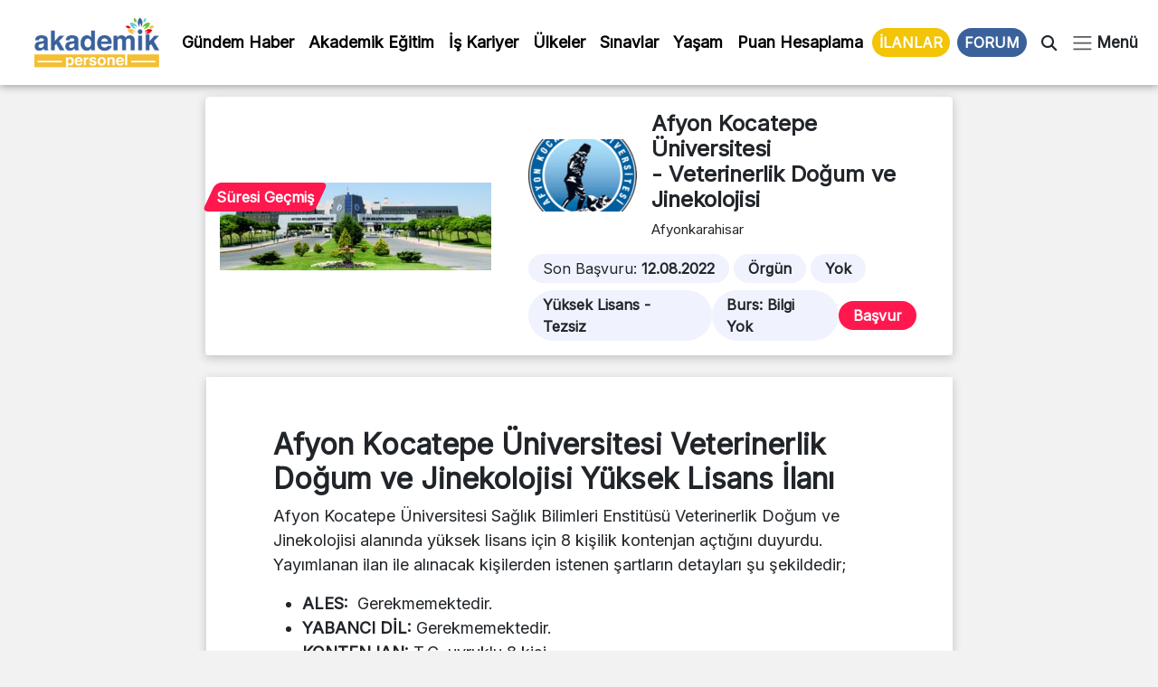

--- FILE ---
content_type: text/html; charset=UTF-8
request_url: https://www.akademikpersonel.org/ilanlar/aku-veterinerlik-dogum-ve-jinekolojisi-tezsiz/
body_size: 19622
content:
<!DOCTYPE html>
<html lang="tr">
  <head><meta charset="UTF-8" /><script>if(navigator.userAgent.match(/MSIE|Internet Explorer/i)||navigator.userAgent.match(/Trident\/7\..*?rv:11/i)){var href=document.location.href;if(!href.match(/[?&]nowprocket/)){if(href.indexOf("?")==-1){if(href.indexOf("#")==-1){document.location.href=href+"?nowprocket=1"}else{document.location.href=href.replace("#","?nowprocket=1#")}}else{if(href.indexOf("#")==-1){document.location.href=href+"&nowprocket=1"}else{document.location.href=href.replace("#","&nowprocket=1#")}}}}</script><script>class RocketLazyLoadScripts{constructor(){this.v="1.2.5.1",this.triggerEvents=["keydown","mousedown","mousemove","touchmove","touchstart","touchend","wheel"],this.userEventHandler=this._triggerListener.bind(this),this.touchStartHandler=this._onTouchStart.bind(this),this.touchMoveHandler=this._onTouchMove.bind(this),this.touchEndHandler=this._onTouchEnd.bind(this),this.clickHandler=this._onClick.bind(this),this.interceptedClicks=[],this.interceptedClickListeners=[],this._interceptClickListeners(this),window.addEventListener("pageshow",e=>{this.persisted=e.persisted,this.everythingLoaded&&this._triggerLastFunctions()}),document.addEventListener("DOMContentLoaded",()=>{this._preconnect3rdParties()}),this.delayedScripts={normal:[],async:[],defer:[]},this.trash=[],this.allJQueries=[]}_addUserInteractionListener(e){if(document.hidden){e._triggerListener();return}this.triggerEvents.forEach(t=>window.addEventListener(t,e.userEventHandler,{passive:!0})),window.addEventListener("touchstart",e.touchStartHandler,{passive:!0}),window.addEventListener("mousedown",e.touchStartHandler),document.addEventListener("visibilitychange",e.userEventHandler)}_removeUserInteractionListener(){this.triggerEvents.forEach(e=>window.removeEventListener(e,this.userEventHandler,{passive:!0})),document.removeEventListener("visibilitychange",this.userEventHandler)}_onTouchStart(e){"HTML"!==e.target.tagName&&(window.addEventListener("touchend",this.touchEndHandler),window.addEventListener("mouseup",this.touchEndHandler),window.addEventListener("touchmove",this.touchMoveHandler,{passive:!0}),window.addEventListener("mousemove",this.touchMoveHandler),e.target.addEventListener("click",this.clickHandler),this._disableOtherEventListeners(e.target,!0),this._renameDOMAttribute(e.target,"onclick","rocket-onclick"),this._pendingClickStarted())}_onTouchMove(e){window.removeEventListener("touchend",this.touchEndHandler),window.removeEventListener("mouseup",this.touchEndHandler),window.removeEventListener("touchmove",this.touchMoveHandler,{passive:!0}),window.removeEventListener("mousemove",this.touchMoveHandler),e.target.removeEventListener("click",this.clickHandler),this._disableOtherEventListeners(e.target,!1),this._renameDOMAttribute(e.target,"rocket-onclick","onclick"),this._pendingClickFinished()}_onTouchEnd(){window.removeEventListener("touchend",this.touchEndHandler),window.removeEventListener("mouseup",this.touchEndHandler),window.removeEventListener("touchmove",this.touchMoveHandler,{passive:!0}),window.removeEventListener("mousemove",this.touchMoveHandler)}_onClick(e){e.target.removeEventListener("click",this.clickHandler),this._disableOtherEventListeners(e.target,!1),this._renameDOMAttribute(e.target,"rocket-onclick","onclick"),this.interceptedClicks.push(e),e.preventDefault(),e.stopPropagation(),e.stopImmediatePropagation(),this._pendingClickFinished()}_replayClicks(){window.removeEventListener("touchstart",this.touchStartHandler,{passive:!0}),window.removeEventListener("mousedown",this.touchStartHandler),this.interceptedClicks.forEach(e=>{e.target.dispatchEvent(new MouseEvent("click",{view:e.view,bubbles:!0,cancelable:!0}))})}_interceptClickListeners(e){EventTarget.prototype.addEventListenerBase=EventTarget.prototype.addEventListener,EventTarget.prototype.addEventListener=function(t,i,r){"click"!==t||e.windowLoaded||i===e.clickHandler||e.interceptedClickListeners.push({target:this,func:i,options:r}),(this||window).addEventListenerBase(t,i,r)}}_disableOtherEventListeners(e,t){this.interceptedClickListeners.forEach(i=>{i.target===e&&(t?e.removeEventListener("click",i.func,i.options):e.addEventListener("click",i.func,i.options))}),e.parentNode!==document.documentElement&&this._disableOtherEventListeners(e.parentNode,t)}_waitForPendingClicks(){return new Promise(e=>{this._isClickPending?this._pendingClickFinished=e:e()})}_pendingClickStarted(){this._isClickPending=!0}_pendingClickFinished(){this._isClickPending=!1}_renameDOMAttribute(e,t,i){e.hasAttribute&&e.hasAttribute(t)&&(event.target.setAttribute(i,event.target.getAttribute(t)),event.target.removeAttribute(t))}_triggerListener(){this._removeUserInteractionListener(this),"loading"===document.readyState?document.addEventListener("DOMContentLoaded",this._loadEverythingNow.bind(this)):this._loadEverythingNow()}_preconnect3rdParties(){let e=[];document.querySelectorAll("script[type=rocketlazyloadscript][data-rocket-src]").forEach(t=>{let i=t.getAttribute("data-rocket-src");if(i&&0!==i.indexOf("data:")){0===i.indexOf("//")&&(i=location.protocol+i);try{let r=new URL(i).origin;r!==location.origin&&e.push({src:r,crossOrigin:t.crossOrigin||"module"===t.getAttribute("data-rocket-type")})}catch(n){}}}),e=[...new Map(e.map(e=>[JSON.stringify(e),e])).values()],this._batchInjectResourceHints(e,"preconnect")}async _loadEverythingNow(){this.lastBreath=Date.now(),this._delayEventListeners(this),this._delayJQueryReady(this),this._handleDocumentWrite(),this._registerAllDelayedScripts(),this._preloadAllScripts(),await this._loadScriptsFromList(this.delayedScripts.normal),await this._loadScriptsFromList(this.delayedScripts.defer),await this._loadScriptsFromList(this.delayedScripts.async);try{await this._triggerDOMContentLoaded(),await this._pendingWebpackRequests(this),await this._triggerWindowLoad()}catch(e){console.error(e)}window.dispatchEvent(new Event("rocket-allScriptsLoaded")),this.everythingLoaded=!0,this._waitForPendingClicks().then(()=>{this._replayClicks()}),this._emptyTrash()}_registerAllDelayedScripts(){document.querySelectorAll("script[type=rocketlazyloadscript]").forEach(e=>{e.hasAttribute("data-rocket-src")?e.hasAttribute("async")&&!1!==e.async?this.delayedScripts.async.push(e):e.hasAttribute("defer")&&!1!==e.defer||"module"===e.getAttribute("data-rocket-type")?this.delayedScripts.defer.push(e):this.delayedScripts.normal.push(e):this.delayedScripts.normal.push(e)})}async _transformScript(e){if(await this._littleBreath(),!0===e.noModule&&"noModule"in HTMLScriptElement.prototype){e.setAttribute("data-rocket-status","skipped");return}return new Promise(t=>{let i;function r(){(i||e).setAttribute("data-rocket-status","executed"),t()}try{if(navigator.userAgent.indexOf("Firefox/")>0||""===navigator.vendor)i=document.createElement("script"),[...e.attributes].forEach(e=>{let t=e.nodeName;"type"!==t&&("data-rocket-type"===t&&(t="type"),"data-rocket-src"===t&&(t="src"),i.setAttribute(t,e.nodeValue))}),e.text&&(i.text=e.text),i.hasAttribute("src")?(i.addEventListener("load",r),i.addEventListener("error",function(){i.setAttribute("data-rocket-status","failed"),t()}),setTimeout(()=>{i.isConnected||t()},1)):(i.text=e.text,r()),e.parentNode.replaceChild(i,e);else{let n=e.getAttribute("data-rocket-type"),s=e.getAttribute("data-rocket-src");n?(e.type=n,e.removeAttribute("data-rocket-type")):e.removeAttribute("type"),e.addEventListener("load",r),e.addEventListener("error",function(){e.setAttribute("data-rocket-status","failed"),t()}),s?(e.removeAttribute("data-rocket-src"),e.src=s):e.src="data:text/javascript;base64,"+window.btoa(unescape(encodeURIComponent(e.text)))}}catch(a){e.setAttribute("data-rocket-status","failed"),t()}})}async _loadScriptsFromList(e){let t=e.shift();return t&&t.isConnected?(await this._transformScript(t),this._loadScriptsFromList(e)):Promise.resolve()}_preloadAllScripts(){this._batchInjectResourceHints([...this.delayedScripts.normal,...this.delayedScripts.defer,...this.delayedScripts.async],"preload")}_batchInjectResourceHints(e,t){var i=document.createDocumentFragment();e.forEach(e=>{let r=e.getAttribute&&e.getAttribute("data-rocket-src")||e.src;if(r){let n=document.createElement("link");n.href=r,n.rel=t,"preconnect"!==t&&(n.as="script"),e.getAttribute&&"module"===e.getAttribute("data-rocket-type")&&(n.crossOrigin=!0),e.crossOrigin&&(n.crossOrigin=e.crossOrigin),e.integrity&&(n.integrity=e.integrity),i.appendChild(n),this.trash.push(n)}}),document.head.appendChild(i)}_delayEventListeners(e){let t={};function i(i,r){return t[r].eventsToRewrite.indexOf(i)>=0&&!e.everythingLoaded?"rocket-"+i:i}function r(e,r){var n;!t[n=e]&&(t[n]={originalFunctions:{add:n.addEventListener,remove:n.removeEventListener},eventsToRewrite:[]},n.addEventListener=function(){arguments[0]=i(arguments[0],n),t[n].originalFunctions.add.apply(n,arguments)},n.removeEventListener=function(){arguments[0]=i(arguments[0],n),t[n].originalFunctions.remove.apply(n,arguments)}),t[e].eventsToRewrite.push(r)}function n(t,i){let r=t[i];t[i]=null,Object.defineProperty(t,i,{get:()=>r||function(){},set(n){e.everythingLoaded?r=n:t["rocket"+i]=r=n}})}r(document,"DOMContentLoaded"),r(window,"DOMContentLoaded"),r(window,"load"),r(window,"pageshow"),r(document,"readystatechange"),n(document,"onreadystatechange"),n(window,"onload"),n(window,"onpageshow")}_delayJQueryReady(e){let t;function i(t){return e.everythingLoaded?t:t.split(" ").map(e=>"load"===e||0===e.indexOf("load.")?"rocket-jquery-load":e).join(" ")}function r(r){if(r&&r.fn&&!e.allJQueries.includes(r)){r.fn.ready=r.fn.init.prototype.ready=function(t){return e.domReadyFired?t.bind(document)(r):document.addEventListener("rocket-DOMContentLoaded",()=>t.bind(document)(r)),r([])};let n=r.fn.on;r.fn.on=r.fn.init.prototype.on=function(){return this[0]===window&&("string"==typeof arguments[0]||arguments[0]instanceof String?arguments[0]=i(arguments[0]):"object"==typeof arguments[0]&&Object.keys(arguments[0]).forEach(e=>{let t=arguments[0][e];delete arguments[0][e],arguments[0][i(e)]=t})),n.apply(this,arguments),this},e.allJQueries.push(r)}t=r}r(window.jQuery),Object.defineProperty(window,"jQuery",{get:()=>t,set(e){r(e)}})}async _pendingWebpackRequests(e){let t=document.querySelector("script[data-webpack]");async function i(){return new Promise(e=>{t.addEventListener("load",e),t.addEventListener("error",e)})}t&&(await i(),await e._requestAnimFrame(),await e._pendingWebpackRequests(e))}async _triggerDOMContentLoaded(){this.domReadyFired=!0,await this._littleBreath(),document.dispatchEvent(new Event("rocket-readystatechange")),await this._littleBreath(),document.rocketonreadystatechange&&document.rocketonreadystatechange(),await this._littleBreath(),document.dispatchEvent(new Event("rocket-DOMContentLoaded")),await this._littleBreath(),window.dispatchEvent(new Event("rocket-DOMContentLoaded"))}async _triggerWindowLoad(){await this._littleBreath(),document.dispatchEvent(new Event("rocket-readystatechange")),await this._littleBreath(),document.rocketonreadystatechange&&document.rocketonreadystatechange(),await this._littleBreath(),window.dispatchEvent(new Event("rocket-load")),await this._littleBreath(),window.rocketonload&&window.rocketonload(),await this._littleBreath(),this.allJQueries.forEach(e=>e(window).trigger("rocket-jquery-load")),await this._littleBreath();let e=new Event("rocket-pageshow");e.persisted=this.persisted,window.dispatchEvent(e),await this._littleBreath(),window.rocketonpageshow&&window.rocketonpageshow({persisted:this.persisted}),this.windowLoaded=!0}_triggerLastFunctions(){document.onreadystatechange&&document.onreadystatechange(),window.onload&&window.onload(),window.onpageshow&&window.onpageshow({persisted:this.persisted})}_handleDocumentWrite(){let e=new Map;document.write=document.writeln=function(t){let i=document.currentScript;i||console.error("WPRocket unable to document.write this: "+t);let r=document.createRange(),n=i.parentElement,s=e.get(i);void 0===s&&(s=i.nextSibling,e.set(i,s));let a=document.createDocumentFragment();r.setStart(a,0),a.appendChild(r.createContextualFragment(t)),n.insertBefore(a,s)}}async _littleBreath(){Date.now()-this.lastBreath>45&&(await this._requestAnimFrame(),this.lastBreath=Date.now())}async _requestAnimFrame(){return document.hidden?new Promise(e=>setTimeout(e)):new Promise(e=>requestAnimationFrame(e))}_emptyTrash(){this.trash.forEach(e=>e.remove())}static run(){let e=new RocketLazyLoadScripts;e._addUserInteractionListener(e)}}RocketLazyLoadScripts.run();</script>
	  
	  <!-- Google tag (gtag.js) -->
<script type="rocketlazyloadscript" async data-rocket-src="https://www.googletagmanager.com/gtag/js?id=G-D5R9SW3YW0"></script>
<script type="rocketlazyloadscript">
  window.dataLayer = window.dataLayer || [];
  function gtag(){dataLayer.push(arguments);}
  gtag('js', new Date());

  gtag('config', 'G-D5R9SW3YW0');
</script>

    
    <meta name="viewport" content="width=device-width, initial-scale=1.0" />
	
    	<style>img:is([sizes="auto" i], [sizes^="auto," i]) { contain-intrinsic-size: 3000px 1500px }</style>
	
<!-- Rank Math PRO tarafından Arama Motoru Optimizasyonu - https://rankmath.com/ -->
<title>- Veterinerlik Doğum ve Jinekolojisi İlanı</title><link rel="preload" as="style" href="https://fonts.googleapis.com/css2?family=Inter&#038;ver=1.0&#038;display=swap" /><link rel="stylesheet" href="https://fonts.googleapis.com/css2?family=Inter&#038;ver=1.0&#038;display=swap" media="print" onload="this.media='all'" /><noscript><link rel="stylesheet" href="https://fonts.googleapis.com/css2?family=Inter&#038;ver=1.0&#038;display=swap" /></noscript>
<meta name="description" content="- Veterinerlik Doğum ve Jinekolojisi ilanları güncel başvuru tarihleri, şartları ve kontenjan bilgileri, 2022-2023 güz ve bahar dönemi ücretleri, burs bilgisi"/>
<meta name="robots" content="follow, index, max-snippet:-1, max-video-preview:-1, max-image-preview:large"/>
<link rel="canonical" href="https://www.akademikpersonel.org/ilanlar/aku-veterinerlik-dogum-ve-jinekolojisi-tezsiz/" />
<meta property="og:locale" content="tr_TR" />
<meta property="og:type" content="article" />
<meta property="og:title" content="- Veterinerlik Doğum ve Jinekolojisi İlanı" />
<meta property="og:description" content="- Veterinerlik Doğum ve Jinekolojisi ilanları güncel başvuru tarihleri, şartları ve kontenjan bilgileri, 2022-2023 güz ve bahar dönemi ücretleri, burs bilgisi" />
<meta property="og:url" content="https://www.akademikpersonel.org/ilanlar/aku-veterinerlik-dogum-ve-jinekolojisi-tezsiz/" />
<meta property="og:site_name" content="Akademik Personel" />
<meta property="og:image" content="https://www.akademikpersonel.org/wp-content/uploads/2022/06/1524852258690.jpg" />
<meta property="og:image:secure_url" content="https://www.akademikpersonel.org/wp-content/uploads/2022/06/1524852258690.jpg" />
<meta property="og:image:width" content="1170" />
<meta property="og:image:height" content="377" />
<meta property="og:image:alt" content="Veterinerlik Doğum ve Jinekolojisi" />
<meta property="og:image:type" content="image/jpeg" />
<meta property="article:published_time" content="2022-08-04T19:47:30+03:00" />
<meta name="twitter:card" content="summary_large_image" />
<meta name="twitter:title" content="- Veterinerlik Doğum ve Jinekolojisi İlanı" />
<meta name="twitter:description" content="- Veterinerlik Doğum ve Jinekolojisi ilanları güncel başvuru tarihleri, şartları ve kontenjan bilgileri, 2022-2023 güz ve bahar dönemi ücretleri, burs bilgisi" />
<meta name="twitter:image" content="https://www.akademikpersonel.org/wp-content/uploads/2022/06/1524852258690.jpg" />
<meta name="twitter:label1" content="Yazan" />
<meta name="twitter:data1" content="Ahmet Yonetici" />
<meta name="twitter:label2" content="Okuma süresi" />
<meta name="twitter:data2" content="Bir dakikadan az" />
<script type="application/ld+json" class="rank-math-schema-pro">{"@context":"https://schema.org","@graph":[{"image":{"@id":"https://www.akademikpersonel.org/wp-content/uploads/2022/06/1524852258690.jpg"},"headline":"Veterinerlik Do\u011fum ve Jinekolojisi - Lisans\u00fcst\u00fc \u0130lan\u0131 | Akademik Personel","description":"- Veterinerlik Do\u011fum ve Jinekolojisi ilanlar\u0131 g\u00fcncel ba\u015fvuru tarihleri, \u015fartlar\u0131 ve kontenjan bilgileri, 2022-2023 g\u00fcz ve bahar d\u00f6nemi \u00fccretleri, burs bilgisi","@type":"NewsArticle","author":{"@type":"Person","name":"Ahmet Yonetici"},"datePublished":"2022-08-04T19:47:30+03:00","dateModified":"2022-08-04T19:47:30+03:00","copyrightYear":"2022","name":"Veterinerlik Do\u011fum ve Jinekolojisi - Lisans\u00fcst\u00fc \u0130lan\u0131 | Akademik Personel","@id":"https://www.akademikpersonel.org/ilanlar/aku-veterinerlik-dogum-ve-jinekolojisi-tezsiz/#schema-70820","isPartOf":{"@id":"https://www.akademikpersonel.org/ilanlar/aku-veterinerlik-dogum-ve-jinekolojisi-tezsiz/#webpage"},"publisher":{"@id":"https://www.akademikpersonel.org/#organization"},"inLanguage":"tr","mainEntityOfPage":{"@id":"https://www.akademikpersonel.org/ilanlar/aku-veterinerlik-dogum-ve-jinekolojisi-tezsiz/#webpage"}},{"@type":"Place","@id":"https://www.akademikpersonel.org/#place","address":{"@type":"PostalAddress","streetAddress":"Yenido\u011fan mah. Demirkap\u0131 Cad. Hilal Sok. No: 1/12 Bayrampa\u015fa/\u0130STANBUL"}},{"@type":["LocalBusiness","Organization"],"@id":"https://www.akademikpersonel.org/#organization","name":"Akademik Personel","url":"https://akademikpersonel.org","email":"akademikpersonel1@gmail.com","address":{"@type":"PostalAddress","streetAddress":"Yenido\u011fan mah. Demirkap\u0131 Cad. Hilal Sok. No: 1/12 Bayrampa\u015fa/\u0130STANBUL"},"logo":{"@type":"ImageObject","@id":"https://www.akademikpersonel.org/#logo","url":"http://akademikpersonel.org/wp-content/uploads/2022/01/logo_210x90.png","contentUrl":"http://akademikpersonel.org/wp-content/uploads/2022/01/logo_210x90.png","caption":"Akademik Personel","inLanguage":"tr","width":"210","height":"90"},"priceRange":"TL","openingHours":["Monday,Tuesday,Wednesday,Thursday,Friday,Saturday,Sunday 09:00-17:00"],"location":{"@id":"https://www.akademikpersonel.org/#place"},"image":{"@id":"https://www.akademikpersonel.org/#logo"},"telephone":"+902312355522"},{"@type":"WebSite","@id":"https://www.akademikpersonel.org/#website","url":"https://www.akademikpersonel.org","name":"Akademik Personel","publisher":{"@id":"https://www.akademikpersonel.org/#organization"},"inLanguage":"tr"},{"@type":"ImageObject","@id":"https://www.akademikpersonel.org/wp-content/uploads/2022/06/1524852258690.jpg","url":"https://www.akademikpersonel.org/wp-content/uploads/2022/06/1524852258690.jpg","width":"1170","height":"377","inLanguage":"tr"},{"@type":"BreadcrumbList","@id":"https://www.akademikpersonel.org/ilanlar/aku-veterinerlik-dogum-ve-jinekolojisi-tezsiz/#breadcrumb","itemListElement":[{"@type":"ListItem","position":"1","item":{"@id":"https://akademikpersonel.org","name":"Anasayfa"}},{"@type":"ListItem","position":"2","item":{"@id":"https://www.akademikpersonel.org/ilanlar/","name":"\u0130lanlar"}},{"@type":"ListItem","position":"3","item":{"@id":"https://www.akademikpersonel.org/ilanlar/aku-veterinerlik-dogum-ve-jinekolojisi-tezsiz/","name":"Veterinerlik Do\u011fum ve Jinekolojisi"}}]},{"@type":"WebPage","@id":"https://www.akademikpersonel.org/ilanlar/aku-veterinerlik-dogum-ve-jinekolojisi-tezsiz/#webpage","url":"https://www.akademikpersonel.org/ilanlar/aku-veterinerlik-dogum-ve-jinekolojisi-tezsiz/","name":"- Veterinerlik Do\u011fum ve Jinekolojisi \u0130lan\u0131","datePublished":"2022-08-04T19:47:30+03:00","dateModified":"2022-08-04T19:47:30+03:00","isPartOf":{"@id":"https://www.akademikpersonel.org/#website"},"primaryImageOfPage":{"@id":"https://www.akademikpersonel.org/wp-content/uploads/2022/06/1524852258690.jpg"},"inLanguage":"tr","breadcrumb":{"@id":"https://www.akademikpersonel.org/ilanlar/aku-veterinerlik-dogum-ve-jinekolojisi-tezsiz/#breadcrumb"}},{"@type":"Person","@id":"https://www.akademikpersonel.org/author/ahmet/","name":"Ahmet Yonetici","url":"https://www.akademikpersonel.org/author/ahmet/","image":{"@type":"ImageObject","@id":"https://secure.gravatar.com/avatar/3244b3acdb3869d3dfb38bd55b0254bc40cb436d9b575271b9b48b793224e709?s=96&amp;d=mm&amp;r=g","url":"https://secure.gravatar.com/avatar/3244b3acdb3869d3dfb38bd55b0254bc40cb436d9b575271b9b48b793224e709?s=96&amp;d=mm&amp;r=g","caption":"Ahmet Yonetici","inLanguage":"tr"},"worksFor":{"@id":"https://www.akademikpersonel.org/#organization"}},{"@type":"NewsArticle","headline":"- Veterinerlik Do\u011fum ve Jinekolojisi \u0130lan\u0131","datePublished":"2022-08-04T19:47:30+03:00","dateModified":"2022-08-04T19:47:30+03:00","author":{"@id":"https://www.akademikpersonel.org/author/ahmet/","name":"Ahmet Yonetici"},"publisher":{"@id":"https://www.akademikpersonel.org/#organization"},"description":"- Veterinerlik Do\u011fum ve Jinekolojisi ilanlar\u0131 g\u00fcncel ba\u015fvuru tarihleri, \u015fartlar\u0131 ve kontenjan bilgileri, 2022-2023 g\u00fcz ve bahar d\u00f6nemi \u00fccretleri, burs bilgisi","copyrightYear":"2022","copyrightHolder":{"@id":"https://www.akademikpersonel.org/#organization"},"name":"- Veterinerlik Do\u011fum ve Jinekolojisi \u0130lan\u0131","@id":"https://www.akademikpersonel.org/ilanlar/aku-veterinerlik-dogum-ve-jinekolojisi-tezsiz/#richSnippet","isPartOf":{"@id":"https://www.akademikpersonel.org/ilanlar/aku-veterinerlik-dogum-ve-jinekolojisi-tezsiz/#webpage"},"image":{"@id":"https://www.akademikpersonel.org/wp-content/uploads/2022/06/1524852258690.jpg"},"inLanguage":"tr","mainEntityOfPage":{"@id":"https://www.akademikpersonel.org/ilanlar/aku-veterinerlik-dogum-ve-jinekolojisi-tezsiz/#webpage"}}]}</script>
<!-- /Rank Math WordPress SEO eklentisi -->

<link rel='dns-prefetch' href='//cdnjs.cloudflare.com' />
<link rel='dns-prefetch' href='//cdn.jsdelivr.net' />
<link rel='dns-prefetch' href='//ajax.googleapis.com' />
<link rel='dns-prefetch' href='//fonts.googleapis.com' />
<link href='https://fonts.gstatic.com' crossorigin rel='preconnect' />
<link rel="alternate" type="application/rss+xml" title="Akademik Personel &raquo; akışı" href="https://www.akademikpersonel.org/feed/" />
<link rel="alternate" type="application/rss+xml" title="Akademik Personel &raquo; yorum akışı" href="https://www.akademikpersonel.org/comments/feed/" />
<link rel="alternate" type="application/rss+xml" title="Akademik Personel &raquo; Hikaye beslemesi" href="https://www.akademikpersonel.org/hikayeler/feed/"><link data-minify="1" rel='stylesheet' id='dashicons-css' href='https://www.akademikpersonel.org/wp-content/cache/min/1/wp-includes/css/dashicons.min.css?ver=1765266540' media='all' />
<link rel='stylesheet' id='post-views-counter-frontend-css' href='https://www.akademikpersonel.org/wp-content/plugins/post-views-counter/css/frontend.min.css?ver=1.5.5' media='all' />
<link rel='stylesheet' id='sbi_styles-css' href='https://www.akademikpersonel.org/wp-content/plugins/instagram-feed/css/sbi-styles.min.css?ver=6.9.1' media='all' />
<style id='wp-emoji-styles-inline-css'>

	img.wp-smiley, img.emoji {
		display: inline !important;
		border: none !important;
		box-shadow: none !important;
		height: 1em !important;
		width: 1em !important;
		margin: 0 0.07em !important;
		vertical-align: -0.1em !important;
		background: none !important;
		padding: 0 !important;
	}
</style>
<link rel='stylesheet' id='wp-block-library-css' href='https://www.akademikpersonel.org/wp-includes/css/dist/block-library/style.min.css?ver=6.8.3' media='all' />
<style id='classic-theme-styles-inline-css'>
/*! This file is auto-generated */
.wp-block-button__link{color:#fff;background-color:#32373c;border-radius:9999px;box-shadow:none;text-decoration:none;padding:calc(.667em + 2px) calc(1.333em + 2px);font-size:1.125em}.wp-block-file__button{background:#32373c;color:#fff;text-decoration:none}
</style>
<style id='global-styles-inline-css'>
:root{--wp--preset--aspect-ratio--square: 1;--wp--preset--aspect-ratio--4-3: 4/3;--wp--preset--aspect-ratio--3-4: 3/4;--wp--preset--aspect-ratio--3-2: 3/2;--wp--preset--aspect-ratio--2-3: 2/3;--wp--preset--aspect-ratio--16-9: 16/9;--wp--preset--aspect-ratio--9-16: 9/16;--wp--preset--color--black: #000000;--wp--preset--color--cyan-bluish-gray: #abb8c3;--wp--preset--color--white: #ffffff;--wp--preset--color--pale-pink: #f78da7;--wp--preset--color--vivid-red: #cf2e2e;--wp--preset--color--luminous-vivid-orange: #ff6900;--wp--preset--color--luminous-vivid-amber: #fcb900;--wp--preset--color--light-green-cyan: #7bdcb5;--wp--preset--color--vivid-green-cyan: #00d084;--wp--preset--color--pale-cyan-blue: #8ed1fc;--wp--preset--color--vivid-cyan-blue: #0693e3;--wp--preset--color--vivid-purple: #9b51e0;--wp--preset--gradient--vivid-cyan-blue-to-vivid-purple: linear-gradient(135deg,rgba(6,147,227,1) 0%,rgb(155,81,224) 100%);--wp--preset--gradient--light-green-cyan-to-vivid-green-cyan: linear-gradient(135deg,rgb(122,220,180) 0%,rgb(0,208,130) 100%);--wp--preset--gradient--luminous-vivid-amber-to-luminous-vivid-orange: linear-gradient(135deg,rgba(252,185,0,1) 0%,rgba(255,105,0,1) 100%);--wp--preset--gradient--luminous-vivid-orange-to-vivid-red: linear-gradient(135deg,rgba(255,105,0,1) 0%,rgb(207,46,46) 100%);--wp--preset--gradient--very-light-gray-to-cyan-bluish-gray: linear-gradient(135deg,rgb(238,238,238) 0%,rgb(169,184,195) 100%);--wp--preset--gradient--cool-to-warm-spectrum: linear-gradient(135deg,rgb(74,234,220) 0%,rgb(151,120,209) 20%,rgb(207,42,186) 40%,rgb(238,44,130) 60%,rgb(251,105,98) 80%,rgb(254,248,76) 100%);--wp--preset--gradient--blush-light-purple: linear-gradient(135deg,rgb(255,206,236) 0%,rgb(152,150,240) 100%);--wp--preset--gradient--blush-bordeaux: linear-gradient(135deg,rgb(254,205,165) 0%,rgb(254,45,45) 50%,rgb(107,0,62) 100%);--wp--preset--gradient--luminous-dusk: linear-gradient(135deg,rgb(255,203,112) 0%,rgb(199,81,192) 50%,rgb(65,88,208) 100%);--wp--preset--gradient--pale-ocean: linear-gradient(135deg,rgb(255,245,203) 0%,rgb(182,227,212) 50%,rgb(51,167,181) 100%);--wp--preset--gradient--electric-grass: linear-gradient(135deg,rgb(202,248,128) 0%,rgb(113,206,126) 100%);--wp--preset--gradient--midnight: linear-gradient(135deg,rgb(2,3,129) 0%,rgb(40,116,252) 100%);--wp--preset--font-size--small: 13px;--wp--preset--font-size--medium: 20px;--wp--preset--font-size--large: 36px;--wp--preset--font-size--x-large: 42px;--wp--preset--spacing--20: 0.44rem;--wp--preset--spacing--30: 0.67rem;--wp--preset--spacing--40: 1rem;--wp--preset--spacing--50: 1.5rem;--wp--preset--spacing--60: 2.25rem;--wp--preset--spacing--70: 3.38rem;--wp--preset--spacing--80: 5.06rem;--wp--preset--shadow--natural: 6px 6px 9px rgba(0, 0, 0, 0.2);--wp--preset--shadow--deep: 12px 12px 50px rgba(0, 0, 0, 0.4);--wp--preset--shadow--sharp: 6px 6px 0px rgba(0, 0, 0, 0.2);--wp--preset--shadow--outlined: 6px 6px 0px -3px rgba(255, 255, 255, 1), 6px 6px rgba(0, 0, 0, 1);--wp--preset--shadow--crisp: 6px 6px 0px rgba(0, 0, 0, 1);}:where(.is-layout-flex){gap: 0.5em;}:where(.is-layout-grid){gap: 0.5em;}body .is-layout-flex{display: flex;}.is-layout-flex{flex-wrap: wrap;align-items: center;}.is-layout-flex > :is(*, div){margin: 0;}body .is-layout-grid{display: grid;}.is-layout-grid > :is(*, div){margin: 0;}:where(.wp-block-columns.is-layout-flex){gap: 2em;}:where(.wp-block-columns.is-layout-grid){gap: 2em;}:where(.wp-block-post-template.is-layout-flex){gap: 1.25em;}:where(.wp-block-post-template.is-layout-grid){gap: 1.25em;}.has-black-color{color: var(--wp--preset--color--black) !important;}.has-cyan-bluish-gray-color{color: var(--wp--preset--color--cyan-bluish-gray) !important;}.has-white-color{color: var(--wp--preset--color--white) !important;}.has-pale-pink-color{color: var(--wp--preset--color--pale-pink) !important;}.has-vivid-red-color{color: var(--wp--preset--color--vivid-red) !important;}.has-luminous-vivid-orange-color{color: var(--wp--preset--color--luminous-vivid-orange) !important;}.has-luminous-vivid-amber-color{color: var(--wp--preset--color--luminous-vivid-amber) !important;}.has-light-green-cyan-color{color: var(--wp--preset--color--light-green-cyan) !important;}.has-vivid-green-cyan-color{color: var(--wp--preset--color--vivid-green-cyan) !important;}.has-pale-cyan-blue-color{color: var(--wp--preset--color--pale-cyan-blue) !important;}.has-vivid-cyan-blue-color{color: var(--wp--preset--color--vivid-cyan-blue) !important;}.has-vivid-purple-color{color: var(--wp--preset--color--vivid-purple) !important;}.has-black-background-color{background-color: var(--wp--preset--color--black) !important;}.has-cyan-bluish-gray-background-color{background-color: var(--wp--preset--color--cyan-bluish-gray) !important;}.has-white-background-color{background-color: var(--wp--preset--color--white) !important;}.has-pale-pink-background-color{background-color: var(--wp--preset--color--pale-pink) !important;}.has-vivid-red-background-color{background-color: var(--wp--preset--color--vivid-red) !important;}.has-luminous-vivid-orange-background-color{background-color: var(--wp--preset--color--luminous-vivid-orange) !important;}.has-luminous-vivid-amber-background-color{background-color: var(--wp--preset--color--luminous-vivid-amber) !important;}.has-light-green-cyan-background-color{background-color: var(--wp--preset--color--light-green-cyan) !important;}.has-vivid-green-cyan-background-color{background-color: var(--wp--preset--color--vivid-green-cyan) !important;}.has-pale-cyan-blue-background-color{background-color: var(--wp--preset--color--pale-cyan-blue) !important;}.has-vivid-cyan-blue-background-color{background-color: var(--wp--preset--color--vivid-cyan-blue) !important;}.has-vivid-purple-background-color{background-color: var(--wp--preset--color--vivid-purple) !important;}.has-black-border-color{border-color: var(--wp--preset--color--black) !important;}.has-cyan-bluish-gray-border-color{border-color: var(--wp--preset--color--cyan-bluish-gray) !important;}.has-white-border-color{border-color: var(--wp--preset--color--white) !important;}.has-pale-pink-border-color{border-color: var(--wp--preset--color--pale-pink) !important;}.has-vivid-red-border-color{border-color: var(--wp--preset--color--vivid-red) !important;}.has-luminous-vivid-orange-border-color{border-color: var(--wp--preset--color--luminous-vivid-orange) !important;}.has-luminous-vivid-amber-border-color{border-color: var(--wp--preset--color--luminous-vivid-amber) !important;}.has-light-green-cyan-border-color{border-color: var(--wp--preset--color--light-green-cyan) !important;}.has-vivid-green-cyan-border-color{border-color: var(--wp--preset--color--vivid-green-cyan) !important;}.has-pale-cyan-blue-border-color{border-color: var(--wp--preset--color--pale-cyan-blue) !important;}.has-vivid-cyan-blue-border-color{border-color: var(--wp--preset--color--vivid-cyan-blue) !important;}.has-vivid-purple-border-color{border-color: var(--wp--preset--color--vivid-purple) !important;}.has-vivid-cyan-blue-to-vivid-purple-gradient-background{background: var(--wp--preset--gradient--vivid-cyan-blue-to-vivid-purple) !important;}.has-light-green-cyan-to-vivid-green-cyan-gradient-background{background: var(--wp--preset--gradient--light-green-cyan-to-vivid-green-cyan) !important;}.has-luminous-vivid-amber-to-luminous-vivid-orange-gradient-background{background: var(--wp--preset--gradient--luminous-vivid-amber-to-luminous-vivid-orange) !important;}.has-luminous-vivid-orange-to-vivid-red-gradient-background{background: var(--wp--preset--gradient--luminous-vivid-orange-to-vivid-red) !important;}.has-very-light-gray-to-cyan-bluish-gray-gradient-background{background: var(--wp--preset--gradient--very-light-gray-to-cyan-bluish-gray) !important;}.has-cool-to-warm-spectrum-gradient-background{background: var(--wp--preset--gradient--cool-to-warm-spectrum) !important;}.has-blush-light-purple-gradient-background{background: var(--wp--preset--gradient--blush-light-purple) !important;}.has-blush-bordeaux-gradient-background{background: var(--wp--preset--gradient--blush-bordeaux) !important;}.has-luminous-dusk-gradient-background{background: var(--wp--preset--gradient--luminous-dusk) !important;}.has-pale-ocean-gradient-background{background: var(--wp--preset--gradient--pale-ocean) !important;}.has-electric-grass-gradient-background{background: var(--wp--preset--gradient--electric-grass) !important;}.has-midnight-gradient-background{background: var(--wp--preset--gradient--midnight) !important;}.has-small-font-size{font-size: var(--wp--preset--font-size--small) !important;}.has-medium-font-size{font-size: var(--wp--preset--font-size--medium) !important;}.has-large-font-size{font-size: var(--wp--preset--font-size--large) !important;}.has-x-large-font-size{font-size: var(--wp--preset--font-size--x-large) !important;}
:where(.wp-block-post-template.is-layout-flex){gap: 1.25em;}:where(.wp-block-post-template.is-layout-grid){gap: 1.25em;}
:where(.wp-block-columns.is-layout-flex){gap: 2em;}:where(.wp-block-columns.is-layout-grid){gap: 2em;}
:root :where(.wp-block-pullquote){font-size: 1.5em;line-height: 1.6;}
</style>
<link data-minify="1" rel='stylesheet' id='jquery-ui-css-css' href='https://www.akademikpersonel.org/wp-content/cache/min/1/ajax/libs/jqueryui/1.13.3/themes/smoothness/jquery-ui.css?ver=1765266541' media='' />
<link data-minify="1" rel='stylesheet' id='bootstrap-css' href='https://www.akademikpersonel.org/wp-content/cache/min/1/npm/bootstrap@5.3.0/dist/css/bootstrap.min.css?ver=1765266541' media='all' />
<link data-minify="1" rel='stylesheet' id='fontAwesome-css' href='https://www.akademikpersonel.org/wp-content/cache/min/1/ajax/libs/font-awesome/6.4.2/css/all.min.css?ver=1765266541' media='all' />

<link data-minify="1" rel='stylesheet' id='style1-css' href='https://www.akademikpersonel.org/wp-content/cache/min/1/wp-content/themes/akademik-personel/css/style.css?ver=1765266541' media='all' />
<link data-minify="1" rel='stylesheet' id='sliderCss-css' href='https://www.akademikpersonel.org/wp-content/cache/min/1/wp-content/themes/akademik-personel/css/slider.css?ver=1765266541' media='all' />
<link rel='stylesheet' id='tablepress-default-css' href='https://www.akademikpersonel.org/wp-content/tablepress-combined.min.css?ver=31' media='all' />
<script id="qubely_local_script-js-extra">
var qubely_urls = {"plugin":"https:\/\/www.akademikpersonel.org\/wp-content\/plugins\/qubely\/","ajax":"https:\/\/www.akademikpersonel.org\/wp-admin\/admin-ajax.php","nonce":"dcd63a80c8","actual_url":".akademikpersonel.org"};
</script>
<script src="https://www.akademikpersonel.org/wp-includes/js/jquery/jquery.min.js?ver=3.7.1" id="jquery-core-js"></script>
<script src="https://www.akademikpersonel.org/wp-includes/js/jquery/jquery-migrate.min.js?ver=3.4.1" id="jquery-migrate-js"></script>
<script id="qubely_container_width-js-extra">
var qubely_container_width = {"sm":"540","md":"720","lg":"960","xl":"1140"};
</script>
<link rel="https://api.w.org/" href="https://www.akademikpersonel.org/wp-json/" /><link rel="alternate" title="JSON" type="application/json" href="https://www.akademikpersonel.org/wp-json/wp/v2/ilanlar/70842" /><link rel="EditURI" type="application/rsd+xml" title="RSD" href="https://www.akademikpersonel.org/xmlrpc.php?rsd" />
<meta name="generator" content="WordPress 6.8.3" />
<link rel='shortlink' href='https://www.akademikpersonel.org/?p=70842' />
<link rel="alternate" title="oEmbed (JSON)" type="application/json+oembed" href="https://www.akademikpersonel.org/wp-json/oembed/1.0/embed?url=https%3A%2F%2Fwww.akademikpersonel.org%2Filanlar%2Faku-veterinerlik-dogum-ve-jinekolojisi-tezsiz%2F" />
<link rel="alternate" title="oEmbed (XML)" type="text/xml+oembed" href="https://www.akademikpersonel.org/wp-json/oembed/1.0/embed?url=https%3A%2F%2Fwww.akademikpersonel.org%2Filanlar%2Faku-veterinerlik-dogum-ve-jinekolojisi-tezsiz%2F&#038;format=xml" />
<link rel="icon" href="https://www.akademikpersonel.org/wp-content/uploads/2023/08/cropped-favicon-akademikpersonel-2-32x32.png" sizes="32x32" />
<link rel="icon" href="https://www.akademikpersonel.org/wp-content/uploads/2023/08/cropped-favicon-akademikpersonel-2-192x192.png" sizes="192x192" />
<link rel="apple-touch-icon" href="https://www.akademikpersonel.org/wp-content/uploads/2023/08/cropped-favicon-akademikpersonel-2-180x180.png" />
<meta name="msapplication-TileImage" content="https://www.akademikpersonel.org/wp-content/uploads/2023/08/cropped-favicon-akademikpersonel-2-270x270.png" />
<style type="text/css"></style>		<style id="wp-custom-css">
			#mega-menu{
	display:none
}
		</style>
		  </head>
  <body>
	  <nav aria-label="breadcrumb" itemscope itemtype="http://schema.org/BreadcrumbList">
    	<ol class="breadcrumb" >
    	    <li itemprop="itemListElement" itemscope itemtype="http://schema.org/ListItem">
    	        <a href="https://www.akademikpersonel.org" itemprop="item">
    	            <span itemprop="name">Ana Sayfa</span>
    	        </a>
    	        <meta itemprop="position" content="1" />
    	    </li>
    	    <nav aria-label="breadcrumbs" class="rank-math-breadcrumb"><p><a href="https://akademikpersonel.org">Anasayfa</a><span class="separator"> &raquo; </span><a href="https://www.akademikpersonel.org/ilanlar/">İlanlar</a><span class="separator"> &raquo; </span><span class="last">Veterinerlik Doğum ve Jinekolojisi</span></p></nav>    	</ol>
	</nav>
    <header  class="header-akademik-personel " >
        <nav class="navbar navbar-expand-lg bg-body-tertiary">
      <div class="container" style="max-width: 1275px">
        <a class="navbar-brand" href="https://www.akademikpersonel.org" title="Akademik Personel"
          ><img width="1654" height="768"
            src="https://www.akademikpersonel.org/wp-content/themes/akademik-personel/img/akademikpersonel_logo.webp"
            alt="Akademik Personel Logo"
            class="img-fluid d-block d-lg-none"
            style="width:140px"/></a>
        <form role="search" method="get" class="search-form" action="https://www.akademikpersonel.org/">
        <div class="d-flex align-items-center">
        <i class="fas fa-search pe-3 d-block d-lg-none text-dark " id="searchIconMobil"></i>
            <div class="search-box2 z-3" style="display:none;position:absolute" id="searchBox2">
              <input
                type="search"
                class="form-control"
                placeholder="Arama yapın..."
              value=""
              name="s"
              title="Arama Sonucu" />
            </div>
            <button class="navbar-toggler" type="button" data-bs-toggle="offcanvas" data-bs-target="#offcanvasNavbar" aria-controls="offcanvasNavbar" title="Menü">
            <span class="navbar-toggler-icon"></span>
      </button>
        </div>
        </form>
        <div class="collapse navbar-collapse position-relative d-block d-none justify-content-between" id="navbarSupportedContent">
          <a class="navbar-brand" href="https://www.akademikpersonel.org" title="Akademik Personel">
				<img width="1654" height="768"
              src="https://www.akademikpersonel.org/wp-content/themes/akademik-personel/img/akademikpersonel_logo.webp"
              alt=""
              class="img-fluid d-none d-lg-block"
              style="width:138px!important"/></a>
          <div class="menu-ust-menu-container"><ul id="menu-ust-menu" class="navbar-nav mb-2 mb-lg-0 d-flex justify-content-center justify-content-lg-between align-items-center position-relative" itemscope itemtype="http://www.schema.org/SiteNavigationElement"><li  id="menu-item-80229" class="menu-item menu-item-type-taxonomy menu-item-object-category menu-item-80229 nav-item"><a itemprop="url" href="https://www.akademikpersonel.org/gundem-haber/" class="nav-link"><span itemprop="name">Gündem Haber</span></a></li>
<li  id="menu-item-80230" class="menu-item menu-item-type-taxonomy menu-item-object-category menu-item-80230 nav-item"><a itemprop="url" href="https://www.akademikpersonel.org/akademik-egitim/" class="nav-link"><span itemprop="name">Akademik Eğitim</span></a></li>
<li  id="menu-item-80231" class="menu-item menu-item-type-taxonomy menu-item-object-category menu-item-80231 nav-item"><a itemprop="url" href="https://www.akademikpersonel.org/is-kariyer/" class="nav-link"><span itemprop="name">İş Kariyer</span></a></li>
<li  id="menu-item-80232" class="menu-item menu-item-type-taxonomy menu-item-object-category menu-item-80232 nav-item"><a itemprop="url" href="https://www.akademikpersonel.org/ulkeler/" class="nav-link"><span itemprop="name">Ülkeler</span></a></li>
<li  id="menu-item-80233" class="menu-item menu-item-type-taxonomy menu-item-object-category menu-item-80233 nav-item"><a itemprop="url" href="https://www.akademikpersonel.org/sinavlar/" class="nav-link"><span itemprop="name">Sınavlar</span></a></li>
<li  id="menu-item-80234" class="menu-item menu-item-type-taxonomy menu-item-object-category menu-item-80234 nav-item"><a itemprop="url" href="https://www.akademikpersonel.org/yasam/" class="nav-link"><span itemprop="name">Yaşam</span></a></li>
<li  id="menu-item-80244" class="menu-item menu-item-type-post_type menu-item-object-page menu-item-80244 nav-item"><a itemprop="url" href="https://www.akademikpersonel.org/puan-hesaplama/" class="nav-link"><span itemprop="name">Puan Hesaplama</span></a></li>
</ul></div>        <div class="d-flex align-items-center justify-content-center  ">
              <a
                href="https://www.akademikpersonel.org/tum-ilanlar/"
                class="nav-link px-2 py-1 rounded-4 me-2 fw-bold fs-6"
                title="İlanlar"
                style="background-color: #f3c407"
                >İLANLAR</a>
              <a
                href="https://www.akademikpersonel.org/forum/"
                class="nav-link px-2 py-1 text-white rounded-4 fw-bold fs-6"
                title="Akademik Personel Forum"
                style="background-color: #3a619a"
                >FORUM</a>
              <i class="fas fa-search px-2 mx-2 d-none d-md-block text-dark" id="mega-menu-search"></i>
              <div class="d-none d-lg-block" id="mega-menu-click">
                <div class="d-flex align-items-center">
                <span class="navbar-toggler-icon"></span><span class="text-dark fw-bold ps-1">Menü</span></div>
              </div>         
        </div>
      </div>
      
        <div class="offcanvas offcanvas-end d-block d-lg-none" tabindex="-1" id="offcanvasNavbar" aria-labelledby="offcanvasNavbarLabel">
      <div class="offcanvas-header">
        <h5 class="offcanvas-title ps-2 ms-1" id="offcanvasNavbarLabel">Akademik Personel</h5>
        <button type="button" class="btn-close" data-bs-dismiss="offcanvas" aria-label="Close"></button>
      </div>
      <hr class="m-0">
      <div class="offcanvas-body ps-4 ms-1">
        <ul class="navbar-nav justify-content-end flex-grow-1 ">
        <div class="d-flex justify-content-center mb-2" id="searchMobil">
            <form role="search" method="get" class="search-form" action="https://www.akademikpersonel.org/">
              <div
                class="d-flex justify-content-center  genel-shadow-2">
                <input
                  type="search"
                  class=" border-0 ps-3"
                  style="
                    border-radius: 5px 0 0 5px;
                    height: 35px;
                    width:220px;
                    color: #000;
                  " placeholder="Arama yapın..."
              value=""
              name="s"
              title="Arama Sonucu"/>

                <button
                  class="bg-dark d-flex justify-content-center align-items-center"
                  style="
                    height: 35px;
                    width: 50px;
                    border-radius: 0 5px 5px 0;
                  ">
                  <i class="fa-solid fa-magnifying-glass  text-white"></i>
                </button>
              </div>
              </form>
              </div>
          <li class="nav-item">
            <a class="nav-link active" aria-current="page" href="https://www.akademikpersonel.org/gundem-haber/">Gündem Haber</a>
          </li>
          
          <li class="nav-item dropdown ">
          <a href="https://www.akademikpersonel.org/akademik-egitim/" class="nav-link d-inline-flex" title="Akademik Eğitim">Akademik Eğitim</a>
            <a class="nav-link dropdown-toggle d-inline fs-5" href="#" role="button" data-bs-toggle="dropdown" aria-expanded="false">
             
            </a>
            <ul class="dropdown-menu">
              <li><a class="dropdown-item" href="https://www.akademikpersonel.org/akademik-egitim/akademik/" title="Akademik">Akademik</a></li>
              <li><a class="dropdown-item" href="https://www.akademikpersonel.org/akademik-egitim/yuksek-lisans/" title="Yüksek Lisans">Yüksek Lisans</a></li>
              <li><a class="dropdown-item" href="https://www.akademikpersonel.org/akademik-egitim/doktora/" title="Doktora">Doktora</a></li>
              <li><a class="dropdown-item" href="https://www.akademikpersonel.org/akademik-egitim/universiteler/" title="Üniversiteler">Üniversiteler</a></li>
              <li><a class="dropdown-item" href="https://www.akademikpersonel.org/akademik-egitim/akademik-burslar/" title="Akademik Burslar">Akademik Burslar</a></li>
              <li><a class="dropdown-item" href="https://www.akademikpersonel.org/akademik-egitim/yurtdisi-programlar/" title="Yurtdışı Programlar">Yurtdışı Programlar</a></li>
              <li><a class="dropdown-item" href="https://www.akademikpersonel.org/akademik-egitim/lisans/" title="Lisans">Lisans</a></li>
            </ul>
          </li>
          <li class="nav-item dropdown">
          <a href="https://www.akademikpersonel.org/is-kariyer/" class="nav-link d-inline-flex" title="İş Kariyer"> İş Kariyer</a>
            <a class="nav-link dropdown-toggle d-inline fs-5" href="#" role="button" data-bs-toggle="dropdown" aria-expanded="false">
            </a>
            <ul class="dropdown-menu">
              <li><a class="dropdown-item" href="https://www.akademikpersonel.org/is-kariyer/meslekler/" title="Meslekler">Meslekler</a></li>
              <li><a class="dropdown-item" href="https://www.akademikpersonel.org/is-kariyer/maaslar/" title="Maaşlar">Maaşlar</a></li>
              <li><a class="dropdown-item" href="https://www.akademikpersonel.org/is-kariyer/kariyer-ipuclari/" title="Kariyer İpuçları">Kariyer İpuçları</a></li>
              <li><a class="dropdown-item" href="https://www.akademikpersonel.org/is-kariyer/mulakatlar/" title="Mülakatlar">Mülakatlar</a></li>
              <li><a class="dropdown-item" href="https://www.akademikpersonel.org/is-kariyer/yurtdisi-is-kariyer/" title="Yurtdışı İş Kariyer">Yurtdışı İş Kariyer</a></li>
            </ul>
          </li>
          <li class="nav-item dropdown">
          <a href="https://www.akademikpersonel.org/ulkeler/" class="nav-link d-inline-flex" title="Ülkeler">Ülkeler</a>
            <a class="nav-link dropdown-toggle d-inline fs-5"  href="#" role="button" data-bs-toggle="dropdown" aria-expanded="false">
              
            </a>
            <ul class="dropdown-menu">
              <li><a class="dropdown-item fw-bold" href="https://www.akademikpersonel.org/ulkeler/yurtdisi-egitim/" title="Eğitim">Eğitim</a></li>
              <li><a class="dropdown-item ms-4" href="https://www.akademikpersonel.org/ulkeler/yurtdisi-egitim/yurtdisi-dil-okullari/" title="Yurtdışı Dil Okulları">Yurtdışı Dil Okulları</a></li>
              <li><a class="dropdown-item ms-4" href="https://www.akademikpersonel.org/ulkeler/yurtdisi-egitim/yurtdisi-universiteler/" title="Yurtdışı Üniversiteler">Yurtdışı Üniversiteler</a></li>
              <li><a class="dropdown-item ms-4" href="https://www.akademikpersonel.org/ulkeler/yurtdisi-egitim/yurtdisi-yuksek-lisans/" title="Yurtdışı Yüksek Lisans">Yurtdışı Yüksek Lisans</a></li>
              <li><a class="dropdown-item fw-bold" href="https://www.akademikpersonel.org/ulkeler/yurtdisi-is-yasam/" title="Yurtdışı İş Yaşam">Yurtdışı İş Yaşam</a></li>
              <li><a class="dropdown-item ms-4" href="https://www.akademikpersonel.org/ulkeler/yurtdisi-is-yasam/yurtdisi-maaslar/" title="Yurtdışı Maaşlar">Yurtdışı Maaşlar</a></li>
              <li><a class="dropdown-item ms-4" href="https://www.akademikpersonel.org/ulkeler/yurtdisi-is-yasam/vizeler/" title="Vizeler">Vizeler</a></li>
              <li><a class="dropdown-item ms-4" href="https://www.akademikpersonel.org/ulkeler/yurtdisi-is-yasam/yurtdisi-asgari-ucretler/" title="Yurtdışı Asgari Ücretlre">Yurtdışı Asgari Ücret</a></li>
              <li><a class="dropdown-item ms-4" href="https://www.akademikpersonel.org/ulkeler/yurtdisi-is-yasam/yurtdisinda-calismak/" title="Yurtdışında Çalışmak">Yurtdışında Çalışmak</a></li>
            </ul>
          </li>
          <li class="nav-item dropdown">
          <a href="https://www.akademikpersonel.org/sinavlar/" class="nav-link d-inline-flex" title="Sınavlar">Sınavlar</a>
            <a class="nav-link dropdown-toggle d-inline fs-5" href="#" role="button" data-bs-toggle="dropdown" aria-expanded="false">
            </a>
            <ul class="dropdown-menu">
              <li><a class="dropdown-item" href="https://www.akademikpersonel.org/sinavlar/ales/" title="Ales">Ales</a></li>
              <li><a class="dropdown-item" href="https://www.akademikpersonel.org/sinavlar/yds/" title="Yds">Yds</a></li>
              <li><a class="dropdown-item" href="https://www.akademikpersonel.org/sinavlar/kpss/" title="Kpss">Kpss</a></li>
              <li><a class="dropdown-item" href="https://www.akademikpersonel.org/sinavlar/yokdil/" title="Yökdil">Yökdil</a></li>
              <li><a class="dropdown-item" href="https://www.akademikpersonel.org/sinavlar/ielts/" title="İelts">İelts</a></li>
            </ul>
          </li>
          <li class="nav-item dropdown">
          <a href="https://www.akademikpersonel.org/yasam/" class="nav-link d-inline-flex" title="Yaşam">Yaşam</a>
            <a class="nav-link dropdown-toggle d-inline fs-5" href="#" role="button" data-bs-toggle="dropdown" aria-expanded="false">
            </a>
            <ul class="dropdown-menu">
              <li><a class="dropdown-item" href="https://www.akademikpersonel.org/yasam/fiyatlar/" title="Fiyatlar">Fiyatlar</a></li>
              <li><a class="dropdown-item" href="https://www.akademikpersonel.org/yasam/para-kazanma/" title="Para Kazanma">Para Kazanma</a></li>
              <li><a class="dropdown-item" href="https://www.akademikpersonel.org/yasam/saglik/" title="Sağlık">Sağlık</a></li>
              <li><a class="dropdown-item" href="https://www.akademikpersonel.org/yasam/kultur-sanat/" title="Kültür Sanat">Kültür Sanat</a></li>
            </ul>
          </li>
          <li class="nav-item dropdown">
          <a href="https://www.akademikpersonel.org/tum-ilanlar/" class="nav-link d-inline-flex" title="İlanlar">İlanlar</a>
            <a class="nav-link dropdown-toggle d-inline fs-5" href="#" role="button" data-bs-toggle="dropdown" aria-expanded="false">
            </a>
            <ul class="dropdown-menu">
              <li><a class="dropdown-item" href="https://www.akademikpersonel.org/akademik-ilanlar/" title="Akademik İlanlar">Akademik İlanlar</a></li>
              <li><a class="dropdown-item" href="https://www.akademikpersonel.org/ilanlar/" title="Yüksek Lisans İlanları">Yüksek Lisans İlanları</a></li>
              <li><a class="dropdown-item" href="https://www.akademikpersonel.org/universite/" title="Üniversiteler">Üniversiteler</a></li>
              <li><a class="dropdown-item" href="https://www.akademikpersonel.org/personel-ilanlari/" title="Personel">Personel İlanları</a></li>
            </ul>
          </li>
          <li class="nav-item dropdown">
          <a href="https://www.akademikpersonel.org/puan-hesaplama/" class="nav-link d-inline-flex" title="Puan Hesaplama">Puan Hesaplama</a>
            <a class="nav-link dropdown-toggle d-inline fs-5" href="#" role="button" data-bs-toggle="dropdown" aria-expanded="false">
            </a>
            <ul class="dropdown-menu">
              <li><a class="dropdown-item" href="https://www.akademikpersonel.org/ales-puan-hesaplama/" title="ALES Puan Hesaplama">ALES Puan Hesaplama</a></li>
              <li><a class="dropdown-item" href="https://www.akademikpersonel.org/kpss-puan-hesaplama/" title="KPSS Puan Hesaplama">KPSS Puan Hesaplama</a></li>
              <li><a class="dropdown-item" href="https://www.akademikpersonel.org/yds-puan-hesaplama/"  title="YDS Puan Hesaplama">YDS Puan Hesaplama</a></li>
              <li><a class="dropdown-item" href="https://www.akademikpersonel.org/tus-puan-hesaplama/"  title="TUS Puan Hesaplama">TUS Puan Hesaplama</a></li>
            </ul>
          </li>
          <li class="nav-item">
            <a class="nav-link active" aria-current="page" href="https://www.akademikpersonel.org/hakkimizda/" title="Hakkımızda Sayfası">Hakkımızda</a>
            <a class="nav-link active" aria-current="page" href="https://www.akademikpersonel.org/iletisim/" title="İletişim Sayfası"> İletişim</a>
          </li>
          <div class="d-inline-flex mt-1"><a href="https://www.akademikpersonel.org/forum/" class="nav-link px-3 py-2 text-white rounded-4 fw-bold fs-6"
              style="background-color: #3a619a;"title="Akademik Personel Forum">Forum</a></div>

              <section class="sosyal-medyalarimiz mt-3">
              <div class="container" style="max-width: 1100px">
              <div class="row   gy-3">
              
              <div class="col-12 sosyal-link">
                <div
                  class="row align-items-center">
                  <div class="col-auto ps-0">
                    <a href="https://www.instagram.com/akademikariyerbilgileri/" target="_blank">
                      <i
                        class="fa-brands fa-instagram fs-3 px-1 py-1 rounded-3"
                        title="Akademik Personel İnstagram"
                        style="
                          background: linear-gradient(
                            115deg,
                            #f9ce34,
                            #ee2a7b,
                            #6228d7
                          );

                          color: #fff;
                        "></i
                    ></a>
                  </div>
                  <div class="col-auto">
                    <a href="https://www.facebook.com/akademikpersonel/" target="_blank" title="Akademik Personel Facebook">
                      <i
                        class="fa-brands fa-square-facebook fa-2x"
                        style="color: #2b89ed"></i></a>
                  </div>
                  <div class="col-auto">
                    <a href="https://twitter.com/akademikresmi" target="_blank" title="Akademik Personel Twitter">
                      <i
                        class="fa-brands fa-square-twitter fa-2x"
                        style="color: #16baee"></i></a>
                  </div>
                  <div class="col-auto">
                    <a href="https://www.youtube.com/@akademikkariyerbilgileri3955" title="Akademik Personel Youtube" target="_blank">
                      <i
                        class="fa-brands fa-youtube fa-2x"
                        style="color: red"></i></a>
                  </div>
                  <div class="col-auto">
                    <a href="https://www.tiktok.com/@akademikariyerbilgileri" title="Akademik Personel Tiktok" target="_blank">
                      <i
                        class="fa-brands fa-tiktok fa-2x"
                        style="color: #080808"></i></a>
                  </div>
                  <div class="col-12 d-flex justify-content-center mt-3">
                    <a href="https://play.google.com/store/apps/details?id=com.akademikpersonel.app&hl=tr&gl=US" target="_blank" title="Akademik Personel Uygulaması">
                    <img width="564" height="168" loading="lazy" src="https://www.akademikpersonel.org/wp-content/themes/akademik-personel/img/download-google-play.png" alt="akademik-personel-google-play" class="img-fluid" style="height:50px;width:fit-content">
                    </a>
                  </div>
                </div>
              </div>
              </div>
              </div>
            </section>
        </ul>
      </div>
    </div>      
          <div class="position-fixed bg-gray w-100 shadow-bottom text-dark pb-3" style="z-index:999999;top:0"  id="mega-menu">
          <div class="container" style="max-width: 1168px; ">
          <div class="d-flex justify-content-between align-items-center pt-3">
            <img width="1654" height="768" src="https://www.akademikpersonel.org/wp-content/themes/akademik-personel/img/akademikpersonel_logo.webp" alt="Akademik personel logo" class="img-fluid" style="height:55px;width:max-content">
            <div class="d-flex align-items-center" id="close-menu-icon">
            <i class="fa-solid fa-xmark fa-lg text-dark me-1" ></i><span class="fw-bold fs-17">Menü</span>
            </div>
          </div>
          <hr>
          <div class="row justify-content-between">
          <div class="d-flex justify-content-center mb-4  d-none" id="search-click">
            <form role="search" method="get" class="search-form" action="https://www.akademikpersonel.org/">
              <div
                class="d-flex mt-4 mt-md-0 justify-content-center justify-content-md-start genel-shadow-2">
                <input
                  type="search"
                  class=" border-0 ps-3"
                  style="
                    border-radius: 5px 0 0 5px;
                    height: 40px;
                    color: #000;
                  " placeholder="Arama yapın..."
              value=""
              name="s"
              title="Arama Sonucu"/>

                <button
                  class="bg-dark d-flex justify-content-center align-items-center"
                  style="
                    height: 40px;
                    width: 70px;
                    border-radius: 0 5px 5px 0;
                  ">
                  <i class="fa-solid fa-magnifying-glass fa-xl text-white"></i>
                </button>
              </div>
              </form>
              </div>
              <div class="col-md-auto">
                <ul class="fs-15">
                  <li class="fw-bold fs-18 text-logo-blue" ><a href="https://www.akademikpersonel.org/akademik-egitim/" class="nav-link mb-2" title="Akademik Eğitim">Akademik Eğitim</a></li>
                  <li><a href="https://www.akademikpersonel.org/akademik-egitim/akademik/" class="nav-link" title="Akademik">Akademik</a> </li>
                  <li><a href="https://www.akademikpersonel.org/akademik-egitim/yuksek-lisans/" class="nav-link" title="Yüksek Lisans">Yüksek Lisans</a> </li>
                  <li><a href="https://www.akademikpersonel.org/akademik-egitim/doktora/" class="nav-link" title="Doktora">Doktora</a> </li>
                  <li><a href="https://www.akademikpersonel.org/akademik-egitim/universiteler/" class="nav-link" title="Üniversiteler">Üniversiteler</a> </li>
                  <li><a href="https://www.akademikpersonel.org/akademik-egitim/akademik-burslar/" class="nav-link" title="Akademik Burslar">Akademik Burslar</a> </li>
                  <li><a href="https://www.akademikpersonel.org/akademik-egitim/yurtdisi-programlar/" class="nav-link" title="Yurtdışı Programlar">Yurtdışı Programlar</a> </li>
                  <li><a href="https://www.akademikpersonel.org/akademik-egitim/lisans/" class="nav-link" title="Lisans">Lisans</a> </li>
                </ul>
              </div>
              <div class="col-md-auto">
                <ul class="fs-15">
                <li class="fw-bold fs-18 text-logo-blue" ><a href="https://www.akademikpersonel.org/is-kariyer/" class="nav-link mb-2" title="İş Kariyer">İş Kariyer</a></li>
                  <li><a href="https://www.akademikpersonel.org/is-kariyer/meslekler/" class="nav-link" title="Meslekler">Meslekler</a> </li>
                  <li><a href="https://www.akademikpersonel.org/is-kariyer/maaslar/" class="nav-link" title="Maaşlar">Maaşlar</a> </li>
                  <li><a href="https://www.akademikpersonel.org/is-kariyer/kariyer-ipuclari/" class="nav-link" title="Kariyer İpuçları">Kariyer İpuçları</a> </li>
                  <li><a href="https://www.akademikpersonel.org/is-kariyer/mulakatlar/" class="nav-link" title="Mülakatlar">Mülakatlar</a> </li>
                  <li><a href="https://www.akademikpersonel.org/akademik-egitim/akademik-burslar/" class="nav-link" title="Akademik Burslar">Akademik Burslar</a> </li>
                  <li><a href="https://www.akademikpersonel.org/is-kariyer/yurtdisi-is-kariyer/" class="nav-link" title="Yurtdışı İş Kariyer">Yurtdışı İş Kariyer</a> </li>
                </ul>
              </div>
              <div class="col-md-auto">
                <ul class="fs-15">
                <li class="fw-bold fs-18 text-logo-blue" ><a href="https://www.akademikpersonel.org/ulkeler/" class="nav-link mb-2" title="Ülkeler">Ülkeler</a></li>
                  <li><a href="https://www.akademikpersonel.org/ulkeler/yurtdisi-egitim/" class="nav-link " title="Eğitim">Eğitim</a> </li>
                  <li><a href="https://www.akademikpersonel.org/ulkeler/yurtdisi-egitim/yurtdisi-dil-okullari/" class="nav-link" title="Yurtdışı Dil Okulları">Yurtdışı Dil Okulları</a> </li>
                  <li><a href="https://www.akademikpersonel.org/ulkeler/yurtdisi-egitim/yurtdisi-universiteler/" class="nav-link" title="Yurtdışı Üniversiteler">Yurtdışı Üniversiteler</a> </li>
                  <li><a href="https://www.akademikpersonel.org/ulkeler/yurtdisi-egitim/yurtdisi-yuksek-lisans/" class="nav-link" title="Yurtdışı Yüksek Lisans">Yurtdışı Yüksek Lisans</a> </li>
                  <li><a href="https://www.akademikpersonel.org/ulkeler/yurtdisi-is-yasam/" class="nav-link" title="Yurtdışı İş Yaşam">Yurtdışı İş Yaşam</a> </li>
                  <li><a href="https://www.akademikpersonel.org/ulkeler/yurtdisi-is-yasam/yurtdisi-maaslar/" class="nav-link" title="Yurtdışı Maaşlar">Yurtdışı Maaşlar</a> </li>
                  <li><a href="https://www.akademikpersonel.org/ulkeler/yurtdisi-is-yasam/vizeler/" class="nav-link" title="Vizeler">Vizeler</a> </li>
                  <li><a href="https://www.akademikpersonel.org/ulkeler/yurtdisi-is-yasam/yurtdisi-asgari-ucretler/" class="nav-link" title="Yurtdışı Asgari Ücretler">Yurtdışı Asgari Ücretler</a> </li>
                  <li><a href="https://www.akademikpersonel.org/ulkeler/yurtdisi-is-yasam/yurtdisinda-calismak/" class="nav-link" title="Yurtdışında Çalışmak">Yurtdışında Çalışmak</a> </li>
                
                </ul>
              </div>
              <div class="col-md-auto">
                <ul class="fs-15">
                <li class="fw-bold fs-18 text-logo-blue" ><a href="https://www.akademikpersonel.org/sinavlar/" class="nav-link mb-2" title="Sınavlar">Sınavlar</a></li>
                  <li><a href="https://www.akademikpersonel.org/sinavlar/ales/" class="nav-link" title="Ales">Ales</a> </li>
                  <li><a href="https://www.akademikpersonel.org/sinavlar/yds/" class="nav-link" title="Yds">Yds</a> </li>
                  <li><a href="https://www.akademikpersonel.org/sinavlar/kpss/" class="nav-link" title="Kpss">Kpss</a> </li>
                  <li><a href="https://www.akademikpersonel.org/sinavlar/tus/" class="nav-link" title="Tus">Tus</a> </li>
                  <li><a href="https://www.akademikpersonel.org/sinavlar/yokdil/" class="nav-link" title="Yökdil">Yökdil</a> </li>
                  <li><a href="https://www.akademikpersonel.org/sinavlar/ielts/" class="nav-link" title="İelts">İelts</a> </li>
                </ul>
              </div>
              <div class="col-md-auto">
                <ul class="fs-15">
                <li class="fw-bold fs-18 text-logo-blue" ><a href="https://www.akademikpersonel.org/yasam/" class="nav-link mb-2" title="Yaşam">Yaşam</a></li>
                  <li><a href="https://www.akademikpersonel.org/yasam/fiyatlar/" class="nav-link" title="Fiyatlar">Fiyatlar</a> </li>
                  <li><a href="https://www.akademikpersonel.org/yasam/para-kazanma/" class="nav-link " title="Para Kazanma">Para Kazanma</a> </li>
                  <li><a href="https://www.akademikpersonel.org/yasam/saglik/" class="nav-link" title="Sağlık">Sağlık</a> </li>
                  <li><a href="https://www.akademikpersonel.org/yasam/kultur-sanat/" class="nav-link" title="Kültür Sanat">Kültür Sanat</a> </li>
                </ul>
              </div>
              <div class="col-md-auto">
                <ul class="fs-15">
                  <li class="fw-bold fs-18 text-logo-blue" ><a href="https://akademikpersonel.org/tum-ilanlar" class="nav-link mb-2" title="İlanlar">İlanlar</a></li>
                  <li><a href="https://www.akademikpersonel.org/akademik-ilanlar/" class="nav-link" title="Akademik İlanlar">Akademik İlanlar</a> </li>
                  <li><a href="https://www.akademikpersonel.org/ilanlar/" class="nav-link" title="Yüksek Lisans İlanları">Yüksek Lisans</a> </li>
                  <li><a href="https://www.akademikpersonel.org/universite/" class="nav-link " title="Üniversiteler">Üniversiteler</a> </li>
                  <li><a href="https://www.akademikpersonel.org/personel-ilanlari/" class="nav-link" title="Personel İlanları">Personel İlanları</a> </li>
                </ul>
              </div>
              <div class="col-md-auto">
                <ul class="fs-15">
                  <li class="fw-bold fs-18 text-logo-blue" ><a href="https://www.akademikpersonel.org/puan-hesaplama/" class="nav-link mb-2" title="Puan Hesaplama">Puan Hesaplama</a></li>
                  <li><a href="https://www.akademikpersonel.org/ales-puan-hesaplama/" class="nav-link"title="ALES Puan Hesaplama">ALES Puan Hesaplama</a></li>
                  <li><a href="https://www.akademikpersonel.org/kpss-puan-hesaplama/" class="nav-link" title="KPSS Puan Hesaplama">KPSS Puan Hesaplama</a></li>
                  <li><a href="https://www.akademikpersonel.org/yds-puan-hesaplama/" class="nav-link" title="YDS Puan Hesaplama">YDS Puan Hesaplama</a></li>
                  <li><a href="https://www.akademikpersonel.org/tus-puan-hesaplama/" class="nav-link" title="TUS Puan Hesaplama">TUS Puan Hesaplama</a></li>
                  
                </ul>
              </div>
            </div>
            <hr>
            <div class="row align-items-center">
              <div class="col-12 col-md-auto">
              <a href="https://www.akademikpersonel.org/gundem-haber/" class="nav-link fw-bold fs-18 text-logo-blue" title="Gündem Haber">Gündem Haber</a>
              </div>
               
              <div class="col-auto " style="margin-left: 43px;">
                <a href="https://www.akademikpersonel.org/hakkimizda/" class="nav-link fs-18 fw-bold text-logo-blue" title="Hakkımızda Sayfası">Hakkımızda</a>
              </div>
              <div class="col-12 col-md-auto " style="margin-left: 70px;">
                <a href="https://www.akademikpersonel.org/iletisim/" class="nav-link fs-18 fw-bold text-logo-blue" title="İletişim Sayfası">İletişim</a>
              </div>
              <div class="col-12 col-md-auto ms-5">
              <a href="https://www.akademikpersonel.org/forum/" class="nav-link px-3 py-2 text-white rounded-4 fw-bold fs-6" title="Akademik Personel Forum"
              style="background-color: #3a619a;">Forum</a></div>
              <div class="col-12 col-md-auto">
              <section class="sosyal-medyalarimiz">
              <div class="container" style="max-width: 1100px">
              <div class="row   gy-3">
              
              <div class="col-12 sosyal-link">
                <div
                  class="row justify-content-center justify-content-md-start align-items-center">
                  <div class="col-auto me-2">
                    <a href="https://www.instagram.com/akademikariyerbilgileri/" target="_blank" title="Akademik Personel İnstagram ">
                      <i
                        class="fa-brands fa-instagram fs-3 px-1 py-1 rounded-3"
                        style="
                          background: linear-gradient(
                            115deg,
                            #f9ce34,
                            #ee2a7b,
                            #6228d7
                          );

                          color: #fff;
                        "></i
                    ></a>
                  </div>
                  <div class="col-auto me-2">
                    <a href="https://www.facebook.com/akademikpersonel/" target="_blank" title="Akademik Personel Facebook">
                      <i
                        class="fa-brands fa-square-facebook fa-2x"
                        style="color: #2b89ed"></i></a>
                  </div>
                  <div class="col-auto me-2">
                    <a href="https://twitter.com/akademikresmi" target="_blank" title="Akademik Personel Twitter">
                      <i
                        class="fa-brands fa-square-twitter fa-2x"
                        style="color: #16baee"></i
                    ></a>
                  </div>
                  <div class="col-auto me-2">
                    <a href="https://www.youtube.com/@akademikkariyerbilgileri3955" target="_blank" title="Akademik Personel Youtube">
                      <i
                        class="fa-brands fa-youtube fa-2x"
                        style="color: red"></i
                    ></a>
                  </div>
                  <div class="col-auto me-2">
                    <a href="https://www.tiktok.com/@akademikariyerbilgileri" title="Akademik Personel Tiktok" target="_blank">
                      <i
                        class="fa-brands fa-tiktok fa-2x"
                        style="color: #080808"></i
                    ></a>
                  </div>
                  <div class="col-auto me-2">
                    <a href="https://play.google.com/store/apps/details?id=com.akademikpersonel.app&hl=tr&gl=US" target="_blank" title="Akademik Personel Uygulaması">
                    <img width="564" height="168" loading="lazy" src="https://www.akademikpersonel.org/wp-content/themes/akademik-personel/img/download-google-play.png" alt="akademik-personel-google-play" class="img-fluid" style="height:50px;width:167px">
                    </a>
                  </div>
                </div>
              </div>
              </div>
              </div>
            </section>
            
            </div>
            <div class="d-flex justify-content-center mt-4" id="menu-bottom-search">
            <form role="search" method="get" class="search-form" action="https://www.akademikpersonel.org/">
              <div
                class="d-flex mt-4 mt-md-0 justify-content-center justify-content-md-start genel-shadow-2">
                <input
                  type="search"
                  class=" border-0 ps-3"
                  style="
                    border-radius: 5px 0 0 5px;
                    height: 40px;
                    color: #000;
                  " placeholder="Arama yapın..."
              value=""
              name="s"
              title="Arama Sonucu"/>

                <button
                  class="bg-dark d-flex justify-content-center align-items-center"
                  style="
                    height: 40px;
                    width: 70px;
                    border-radius: 0 5px 5px 0;
                  ">
                  <i class="fa-solid fa-magnifying-glass fa-xl text-white"></i>
                </button>
              </div>
              </form>
              </div>
            </div>
          
          
         
            </div>
            <div class="mega-menu-fade"></div>
      </div>       
      </div>
        </nav>
    </header>    <style>
      .menu {
        display: none;
        padding: 10px;
        transition: display 0.3s ease-in-out;
        overflow-y: scroll;
        max-height: 230px; /* Görüntülenecek maksimum yükseklik değerini belirleyebilirsiniz */
      }
      ul {
        list-style-type: disc;
      }
      .menu.active {
        display: block;
      }
      .check-all {
        display: flex;
        justify-content: space-between;
        align-items: center;
      }
      .check-all .count {
        font-size: 14px;
      }
      .filtre-liste {
        padding-left: 0;
      }
      .filtreleme-all li {
        margin-bottom: 13px;
      }
      .yuksek-lisans-ilanlari .col-12 .card:hover {
        cursor: pointer;
      }
      .ilan-detay-header h2,
      .ilan-detay-header h3,
      .ilan-detay-header h4,
      .ilan-detay-header h5,
      .ilan-detay-header h6 {
        margin-top: 2.25rem !important ;
        margin-bottom: 1.15rem !important ;
      }
		footer ul li{
			list-style-type:none!important;
		}
		.benzer-ilanlar .card{
			padding-bottom:10px!important
		}
		
    </style>
    <main>
      <section class="pb-5 pt-4">
        <div class="container" style="max-width: 1275px">
          <div class="row">
            <div class="col-12 col-md-2"></div>
            <div class="col-12 col-md-8"> 
                
<section class="ilan-detay-header genel-shadow-2">
                <div class="card card-body border-0 position-relative">
                  <div class="row align-items-center">
                    <div class="col-12 col-md-5 position-relative">
                    <img width="300" height="97" src="https://www.akademikpersonel.org/wp-content/uploads/2022/06/1524852258690-300x97.jpg" class="featured-img wp-post-image" alt="" decoding="async" srcset="https://www.akademikpersonel.org/wp-content/uploads/2022/06/1524852258690-300x97.jpg 300w, https://www.akademikpersonel.org/wp-content/uploads/2022/06/1524852258690-800x258.jpg 800w, https://www.akademikpersonel.org/wp-content/uploads/2022/06/1524852258690-768x247.jpg 768w, https://www.akademikpersonel.org/wp-content/uploads/2022/06/1524852258690-860x277.jpg 860w, https://www.akademikpersonel.org/wp-content/uploads/2022/06/1524852258690.jpg 1170w" sizes="(max-width: 300px) 100vw, 300px" title="Veterinerlik Doğum ve Jinekolojisi">
						<div
                        class="bg-suresi-gecmis d-inline-flex rounded-2 position-absolute"
                        style="
                          transform: skew(-25deg);
                          display: inline-block;
                          left: 0;
                          top: 0px;
                        ">
                        <span
                          class="px-1 fs-6"
                          style="transform: skew(25deg) !important"
                          ><a href="#" class="nav-link px-1 py-1 bg-suresi-gecmis fw-bold fs-6 rounded-4 text-center border-0">
 Süresi Geçmiş
 </a>  </span
                        >
                      </div>
                      

                    </div>
                    <div class="col-12 col-md-7">
                      <div class="d-flex align-items-center">
                        <img width="120" height="80"
                          src="https://www.akademikpersonel.org/wp-content/uploads/2022/06/100869-120x80.png"
                          alt=""
                          class="img-fluid"
                          style="height: 80px" />
                        <div class="d-flex flex-column">
                          <h1 class="fs-4 ms-3">
						
                         <a  href="https://www.akademikpersonel.org/universite/afyon-kocatepe-universitesi/" class="nav-link">Afyon Kocatepe Üniversitesi</a> - Veterinerlik Doğum ve Jinekolojisi
                          </h1>
                          <span class="fs-15 ms-3">Afyonkarahisar</span>
                        </div>
                      </div>
                      <div>
						  
                        <div
                          class="card border-0 rounded-5 bg-card-bg px-3 py-1 d-inline-flex mt-3">
                          <div
                            class="d-flex align-items-center justify-content-center " >
                            <span class="fs-6"
                              >Son Başvuru: <b>12.08.2022 </b></span
                            >
                          </div>
                        </div>

                        <div
                          class="card border-0 rounded-5 bg-card-bg px-3 py-1 d-inline-flex">
                          <div
                            class="d-flex align-items-center justify-content-center fw-bold">
                            <span class="fs-6">Örgün</span>
                          </div>
                        </div>
                        <div
                          class="card border-0 rounded-5 bg-card-bg px-3 py-1 d-inline-flex mt-3">
                          <div
                            class="d-flex align-items-center justify-content-center fw-bold">
                            <span class="fs-6"> Yok</span>
                          </div>
                        </div>
						  <div
                            class="card border-0 rounded-5 bg-card-bg px-3 py-1 d-inline-flex d-block d-md-none" >
                            <div
                              class="d-flex align-items-center justify-content-center fw-bold">
                              <span class="fs-6">Yüksek Lisans - Tezsiz</span>
                            </div>
                          </div>
                        <div
                          class="d-flex align-items-center justify-content-between mt-2">
                          <div
                            class="card border-0 rounded-5 bg-card-bg px-3 py-1 d-inline-flex d-none d-md-block">
                            <div
                              class="d-flex align-items-center justify-content-center fw-bold">
                              <span class="fs-6">Yüksek Lisans - Tezsiz</span>
                            </div>
                          </div>
                          <div
                            class="card border-0 rounded-5 bg-card-bg px-3 py-1 d-inline-flex">
                            <div
                              class="d-flex align-items-center justify-content-center fw-bold">
                              <span class="fs-6">Burs: Bilgi Yok </span>
                            </div>
                          </div>

                          <div
                            class="card border-0 rounded-5 bg-suresi-gecmis px-3 py-1 d-inline-flex me-4">
                            <div
                              class="d-flex align-items-center justify-content-center fw-bold">
                              <span class="fs-6 text-white"> Başvur </span>
                            </div>
                            <a href="https://sagbilens.aku.edu.tr/2022/07/18/2022-2023-egitim-ogretim-yili-guz-yariyili-lisansustu-programlara-ogrenci-alim-sartlari-ve-kontenjanlari/" class="stretched-link"></a>
                          </div>
                        </div>
                      </div>
                    </div>
                  </div>
                  
                </div>
              </section>
						
              <div class="container px-0" style="max-width: 825px">
                <section
                  class="ilan-detay-yazi bg-white mt-4 py-4 px-2 p-md-5 genel-shadow-2">
                  <div class="container" style="max-width: 700px">
                    <h2 class="fs-3">
                      <h2>Afyon Kocatepe Üniversitesi Veterinerlik Doğum ve Jinekolojisi Yüksek Lisans İlanı </h2> 
                    </h2>
                    <p>Afyon Kocatepe Üniversitesi Sağlık Bilimleri Enstitüsü Veterinerlik Doğum ve Jinekolojisi alanında yüksek lisans için 8 kişilik kontenjan açtığını duyurdu. Yayımlanan ilan ile alınacak kişilerden istenen şartların detayları şu şekildedir;</p>
<ul>
<li><strong>ALES:</strong>  Gerekmemektedir.</li>
<li><strong>YABANCI DİL:</strong> Gerekmemektedir.</li>
<li><strong>KONTENJAN:</strong> T.C. uyruklu 8 kişi</li>
</ul>
<p><strong>Veterinerlik Doğum ve Jinekolojisi yüksek lisansına başvurmak için</strong> :</p>
<p>Veteriner Fakültesi mezunu olmak.<br />
Gazi: 1<br />
Engelli: 1<br />
Şehit yakını: 1</p>
<div style="min-height:280px;"><div class="container my-2"><script type="rocketlazyloadscript" async data-rocket-src="https://pagead2.googlesyndication.com/pagead/js/adsbygoogle.js?client=ca-pub-4418851842371086"
crossorigin="anonymous"></script>
<!-- Kare Esnek -->
<ins class="adsbygoogle"
style="display:block"
data-ad-client="ca-pub-4418851842371086"
data-ad-slot="6021688104"
data-ad-format="auto"
data-full-width-responsive="true"></ins>
<script type="rocketlazyloadscript">
(adsbygoogle = window.adsbygoogle || []).push({});
</script></div></div>                  </div>
                </section>
                <section
                  class="ilani-paylas bg-white mt-3 px-5 py-3 sosyal-link genel-shadow-2">
                  <div class="container" style="max-width: 700px">
                    <div class="row align-items-center">
                      <div class="col-3">
                        <span class="fw-bold"
                          ><i class="fa-solid fa-share pe-2"></i> Paylaş</span
                        >
                      </div>
                      <div class="col-2 col-md-1">
                        <a href="https://www.facebook.com/sharer/sharer.php?u=https://www.akademikpersonel.org/ilanlar/aku-veterinerlik-dogum-ve-jinekolojisi-tezsiz/" target="_blank">
                          <i
                            class="fa-brands fa-square-facebook fa-2x"
                            style="color: #2b89ed"></i
                        ></a>
                      </div>
                      <div class="col-2 col-md-1">
                        <a href="https://twitter.com/intent/tweet?url=https://www.akademikpersonel.org/ilanlar/aku-veterinerlik-dogum-ve-jinekolojisi-tezsiz/&text=Veterinerlik Doğum ve Jinekolojisi" target="_blank">
                          <i
                            class="fa-brands fa-square-twitter fa-2x"
                            style="color: #16baee"></i
                        ></a>
                      </div>
                      <div class="col-2 col-md-1">
                        <a href="https://api.whatsapp.com/send?text=Veterinerlik Doğum ve Jinekolojisi - https://www.akademikpersonel.org/ilanlar/aku-veterinerlik-dogum-ve-jinekolojisi-tezsiz/" target="_blank">
                          <i
                            class="fa-brands fa-square-whatsapp fa-2x"
                            style="color: #25d366"></i
                        ></a>
                      </div>
                    </div>
                  </div>
                </section>
                <section class="benzer-ilanlar mt-5">
                  <h3 class="text-center mb-4 baslik-underline d-inline-flex">
                    Üniversitenin Diğer İlanları
                  </h3>
                  <div class="row gy-4">
                          <div
                    class="card px-3 pt-3 border-0 genel-shadow-2 ilan-card position-relative">
                    <div class="row justify-content-between">
                      <div class="col-12 col-md-10 d-flex flex-column justify-content-between" style="max-width: 645px">
                        <div class="d-flex justify-content-between">
                          <div class="d-flex align-items-center mt-3 mt-md-0">
                            <img width="120" height="80"
                              src="https://www.akademikpersonel.org/wp-content/uploads/2022/06/100869-120x80.png"
                              alt=""
                              class="img-fluid rounded-2"
                              style="height: 75px; width: 95px" />
                            <div class="d-flex flex-column ms-3">
                              <div class="d-flex">
                                <div class="d-flex flex-column">
                                  <h2 class="fs-4 fw-bold m-0">
                                  Felsefe ve Din Bilimleri                                  </h2>
                                  <div
                                    class="d-flex align-items-center text-gray fs-6">
                                    <h3 class="fs-6 mb-0 fw-medium">
                                    <a href="https://www.akademikpersonel.org/universite/afyon-kocatepe-universitesi/" class="nav-link">Afyon Kocatepe Üniversitesi</a>
                                    </h3>
                                    <span class="ms-2">/ Afyonkarahisar</span>
                                  </div>
                                </div>
                              </div>
                            </div>
                          </div>
                          <div class="d-flex flex-column d-none d-md-block">
                            <div
                              class="card border-0 rounded-5 bg-card-bg px-3 ilan-detay-card">
                              <div
                                class="d-flex align-items-center justify-content-center">
                                <i class="fa-solid fa-graduation-cap"></i>
                                <span class="ps-2 fw-bold fs-6">Yüksek Lisans</span>
                              </div>
                            </div>
                            <div
                              class="card border-0 rounded-5 bg-card-bg px-4 mt-2 ilan-detay-card">
                              <div
                                class="d-flex align-items-center justify-content-center">
                                <i class="fa-solid fa-pen-to-square"></i>
                                <span class="fw-bold fs-6 ps-2">Tezli</span>
                              </div>
                            </div>
                          </div>
                        </div>
                        <div class="d-flex mt-2 fs-6">
                          <div class="row align-items-center">
                            <div class="col-auto d-none d-md-block">
                              <div
                                class="card border-0 rounded-5 bg-card-bg px-3 ilan-detay-card">
                                <div class="d-flex align-items-center">
                                  <i class="fa-solid fa-clock"></i>
                                  <span class="ms-2 fs-6"
                                    >Son Başvuru:
                                    <span class="fw-bold">21.08.2022</span>
                                  </span>
                                </div>
                              </div>
                            </div>
                            <div class="col-auto ilan-card-width">
                              <div
                                class="card border-0 bg-card-bg rounded-5 px-3 ilan-detay-card">
                                <div class="d-flex align-items-center">
                                  <i class="fa-solid fa-building-columns"></i>

                                  <span class="ms-2 fs-6 fw-bold">
                                    ALES / Örgün                                  </span>
                                </div>
                              </div>
                            </div>

                            <div class="col-2 d-block d-md-none">
                              <div
                                class="card border-0 rounded-5 bg-card-bg px-3 py-1 ilan-detay-card">
                                <div class="d-flex align-items-center">
                                  <i class="fa-solid fa-building-columns"></i>
                                  <span class="ms-2 fw-bold fs-6">Yüksek Lisans</span>
                                </div>
                              </div>
                            </div>
                            <div class="col-2 d-block d-md-none ms-5">
                              <div
                                class="card border-0 rounded-5 bg-card-bg px-4 py-1 ilan-detay-card">
                                <div
                                  class="d-flex align-items-center justify-content-center">
                                  <i class="fa-solid fa-pen-to-square"></i>
                                  <span class="fw-bold fs-6 ps-2">Tezli</span>
                                </div>
                              </div>
                            </div>
                            <div class="col-12 d-block d-md-none">
                              <div class="row align-items-center mt-2 mt-md-3">
                                <div class="col-auto">
                                  <div
                                    class="card border-0 rounded-5 bg-card-bg px-3 py-1 ilan-detay-card">
                                    <div class="d-flex align-items-center">
                                      <i class="fa-solid fa-clock"></i>
                                      <span class="ms-2 fs-14"
                                        >Son Başvuru:
                                        <span class="fw-bold">21.08.2022</span>
                                      </span>
                                    </div>
                                  </div>
                                </div>
                              </div>
                            </div>
                          </div>
                        </div>
                        <a href="https://www.akademikpersonel.org/ilanlar/aku-felsefe-ve-din-bilimleri/" class="stretched-link"></a>
                      </div>
                      <div
                        class="col-12 col-md-2 border-start d-flex flex-column text-center align-items-center fs-6 yuksek-lisans-butonlar d-none d-md-block mt-2"
                        style="width: 146px">
                        <a href="#" class="nav-link px-1 py-1 bg-suresi-gecmis fw-bold fs-6 rounded-4 text-center border-0">
 Süresi Geçmiş
 </a>                        <a
                          href="https://www.akademikpersonel.org/universite/afyon-kocatepe-universitesi/"
                          class="nav-link px-2 py-1 fw-bold rounded-4 text-center border bg-ararenk stretched-link position-relative yazi-hover my-2"
                          >Üniversite Profili</a
                        >
                      </div>
                    </div>
                   <div
        class="bg-suresi-gecmis d-inline-flex rounded-2 position-absolute d-block d-md-none"
        style="
          transform: skew(-25deg);
          display: inline-block;
          left: 4px;
          top: 4px;
        ">
        <span
          class="fw-bold d-flex justify-content-center align-items-center"
          style="
            transform: skew(25deg) !important;
            font-size: 14px !important;
            width: 115px;
            height: 25px;
          "
          >Süresi Geçmiş
        </span>
      </div>                    <div
                      class="col-auto position-absolute d-block d-md-none"
                      style="bottom: 13px; right: 5px">
                      <a
                        href="https://www.akademikpersonel.org/universite/afyon-kocatepe-universitesi/"
                        class="nav-link px-2 py-1 fw-bold rounded-4 text-center border bg-ararenk stretched-link position-relative yazi-hover fs-14"
                        >Üniversite Profili</a
                      >
                    </div>
                  </div>
		  <div
                    class="card px-3 pt-3 border-0 genel-shadow-2 ilan-card position-relative">
                    <div class="row justify-content-between">
                      <div class="col-12 col-md-10 d-flex flex-column justify-content-between" style="max-width: 645px">
                        <div class="d-flex justify-content-between">
                          <div class="d-flex align-items-center mt-3 mt-md-0">
                            <img width="120" height="80"
                              src="https://www.akademikpersonel.org/wp-content/uploads/2022/06/100869-120x80.png"
                              alt=""
                              class="img-fluid rounded-2"
                              style="height: 75px; width: 95px" />
                            <div class="d-flex flex-column ms-3">
                              <div class="d-flex">
                                <div class="d-flex flex-column">
                                  <h2 class="fs-4 fw-bold m-0">
                                  Felsefe                                  </h2>
                                  <div
                                    class="d-flex align-items-center text-gray fs-6">
                                    <h3 class="fs-6 mb-0 fw-medium">
                                    <a href="https://www.akademikpersonel.org/universite/afyon-kocatepe-universitesi/" class="nav-link">Afyon Kocatepe Üniversitesi</a>
                                    </h3>
                                    <span class="ms-2">/ Afyonkarahisar</span>
                                  </div>
                                </div>
                              </div>
                            </div>
                          </div>
                          <div class="d-flex flex-column d-none d-md-block">
                            <div
                              class="card border-0 rounded-5 bg-card-bg px-3 ilan-detay-card">
                              <div
                                class="d-flex align-items-center justify-content-center">
                                <i class="fa-solid fa-graduation-cap"></i>
                                <span class="ps-2 fw-bold fs-6">Yüksek Lisans</span>
                              </div>
                            </div>
                            <div
                              class="card border-0 rounded-5 bg-card-bg px-4 mt-2 ilan-detay-card">
                              <div
                                class="d-flex align-items-center justify-content-center">
                                <i class="fa-solid fa-pen-to-square"></i>
                                <span class="fw-bold fs-6 ps-2">Tezli</span>
                              </div>
                            </div>
                          </div>
                        </div>
                        <div class="d-flex mt-2 fs-6">
                          <div class="row align-items-center">
                            <div class="col-auto d-none d-md-block">
                              <div
                                class="card border-0 rounded-5 bg-card-bg px-3 ilan-detay-card">
                                <div class="d-flex align-items-center">
                                  <i class="fa-solid fa-clock"></i>
                                  <span class="ms-2 fs-6"
                                    >Son Başvuru:
                                    <span class="fw-bold">21.08.2022</span>
                                  </span>
                                </div>
                              </div>
                            </div>
                            <div class="col-auto ilan-card-width">
                              <div
                                class="card border-0 bg-card-bg rounded-5 px-3 ilan-detay-card">
                                <div class="d-flex align-items-center">
                                  <i class="fa-solid fa-building-columns"></i>

                                  <span class="ms-2 fs-6 fw-bold">
                                    ALES / Örgün                                  </span>
                                </div>
                              </div>
                            </div>

                            <div class="col-2 d-block d-md-none">
                              <div
                                class="card border-0 rounded-5 bg-card-bg px-3 py-1 ilan-detay-card">
                                <div class="d-flex align-items-center">
                                  <i class="fa-solid fa-building-columns"></i>
                                  <span class="ms-2 fw-bold fs-6">Yüksek Lisans</span>
                                </div>
                              </div>
                            </div>
                            <div class="col-2 d-block d-md-none ms-5">
                              <div
                                class="card border-0 rounded-5 bg-card-bg px-4 py-1 ilan-detay-card">
                                <div
                                  class="d-flex align-items-center justify-content-center">
                                  <i class="fa-solid fa-pen-to-square"></i>
                                  <span class="fw-bold fs-6 ps-2">Tezli</span>
                                </div>
                              </div>
                            </div>
                            <div class="col-12 d-block d-md-none">
                              <div class="row align-items-center mt-2 mt-md-3">
                                <div class="col-auto">
                                  <div
                                    class="card border-0 rounded-5 bg-card-bg px-3 py-1 ilan-detay-card">
                                    <div class="d-flex align-items-center">
                                      <i class="fa-solid fa-clock"></i>
                                      <span class="ms-2 fs-14"
                                        >Son Başvuru:
                                        <span class="fw-bold">21.08.2022</span>
                                      </span>
                                    </div>
                                  </div>
                                </div>
                              </div>
                            </div>
                          </div>
                        </div>
                        <a href="https://www.akademikpersonel.org/ilanlar/aku-felsefe/" class="stretched-link"></a>
                      </div>
                      <div
                        class="col-12 col-md-2 border-start d-flex flex-column text-center align-items-center fs-6 yuksek-lisans-butonlar d-none d-md-block mt-2"
                        style="width: 146px">
                        <a href="#" class="nav-link px-1 py-1 bg-suresi-gecmis fw-bold fs-6 rounded-4 text-center border-0">
 Süresi Geçmiş
 </a>                        <a
                          href="https://www.akademikpersonel.org/universite/afyon-kocatepe-universitesi/"
                          class="nav-link px-2 py-1 fw-bold rounded-4 text-center border bg-ararenk stretched-link position-relative yazi-hover my-2"
                          >Üniversite Profili</a
                        >
                      </div>
                    </div>
                   <div
        class="bg-suresi-gecmis d-inline-flex rounded-2 position-absolute d-block d-md-none"
        style="
          transform: skew(-25deg);
          display: inline-block;
          left: 4px;
          top: 4px;
        ">
        <span
          class="fw-bold d-flex justify-content-center align-items-center"
          style="
            transform: skew(25deg) !important;
            font-size: 14px !important;
            width: 115px;
            height: 25px;
          "
          >Süresi Geçmiş
        </span>
      </div>                    <div
                      class="col-auto position-absolute d-block d-md-none"
                      style="bottom: 13px; right: 5px">
                      <a
                        href="https://www.akademikpersonel.org/universite/afyon-kocatepe-universitesi/"
                        class="nav-link px-2 py-1 fw-bold rounded-4 text-center border bg-ararenk stretched-link position-relative yazi-hover fs-14"
                        >Üniversite Profili</a
                      >
                    </div>
                  </div>
		  <div
                    class="card px-3 pt-3 border-0 genel-shadow-2 ilan-card position-relative">
                    <div class="row justify-content-between">
                      <div class="col-12 col-md-10 d-flex flex-column justify-content-between" style="max-width: 645px">
                        <div class="d-flex justify-content-between">
                          <div class="d-flex align-items-center mt-3 mt-md-0">
                            <img width="120" height="80"
                              src="https://www.akademikpersonel.org/wp-content/uploads/2022/06/100869-120x80.png"
                              alt=""
                              class="img-fluid rounded-2"
                              style="height: 75px; width: 95px" />
                            <div class="d-flex flex-column ms-3">
                              <div class="d-flex">
                                <div class="d-flex flex-column">
                                  <h2 class="fs-4 fw-bold m-0">
                                  Eğitim Programları ve Öğretim                                  </h2>
                                  <div
                                    class="d-flex align-items-center text-gray fs-6">
                                    <h3 class="fs-6 mb-0 fw-medium">
                                    <a href="https://www.akademikpersonel.org/universite/afyon-kocatepe-universitesi/" class="nav-link">Afyon Kocatepe Üniversitesi</a>
                                    </h3>
                                    <span class="ms-2">/ Afyonkarahisar</span>
                                  </div>
                                </div>
                              </div>
                            </div>
                          </div>
                          <div class="d-flex flex-column d-none d-md-block">
                            <div
                              class="card border-0 rounded-5 bg-card-bg px-3 ilan-detay-card">
                              <div
                                class="d-flex align-items-center justify-content-center">
                                <i class="fa-solid fa-graduation-cap"></i>
                                <span class="ps-2 fw-bold fs-6">Yüksek Lisans</span>
                              </div>
                            </div>
                            <div
                              class="card border-0 rounded-5 bg-card-bg px-4 mt-2 ilan-detay-card">
                              <div
                                class="d-flex align-items-center justify-content-center">
                                <i class="fa-solid fa-pen-to-square"></i>
                                <span class="fw-bold fs-6 ps-2">Tezli</span>
                              </div>
                            </div>
                          </div>
                        </div>
                        <div class="d-flex mt-2 fs-6">
                          <div class="row align-items-center">
                            <div class="col-auto d-none d-md-block">
                              <div
                                class="card border-0 rounded-5 bg-card-bg px-3 ilan-detay-card">
                                <div class="d-flex align-items-center">
                                  <i class="fa-solid fa-clock"></i>
                                  <span class="ms-2 fs-6"
                                    >Son Başvuru:
                                    <span class="fw-bold">21.08.2022</span>
                                  </span>
                                </div>
                              </div>
                            </div>
                            <div class="col-auto ilan-card-width">
                              <div
                                class="card border-0 bg-card-bg rounded-5 px-3 ilan-detay-card">
                                <div class="d-flex align-items-center">
                                  <i class="fa-solid fa-building-columns"></i>

                                  <span class="ms-2 fs-6 fw-bold">
                                    ALES / Örgün                                  </span>
                                </div>
                              </div>
                            </div>

                            <div class="col-2 d-block d-md-none">
                              <div
                                class="card border-0 rounded-5 bg-card-bg px-3 py-1 ilan-detay-card">
                                <div class="d-flex align-items-center">
                                  <i class="fa-solid fa-building-columns"></i>
                                  <span class="ms-2 fw-bold fs-6">Yüksek Lisans</span>
                                </div>
                              </div>
                            </div>
                            <div class="col-2 d-block d-md-none ms-5">
                              <div
                                class="card border-0 rounded-5 bg-card-bg px-4 py-1 ilan-detay-card">
                                <div
                                  class="d-flex align-items-center justify-content-center">
                                  <i class="fa-solid fa-pen-to-square"></i>
                                  <span class="fw-bold fs-6 ps-2">Tezli</span>
                                </div>
                              </div>
                            </div>
                            <div class="col-12 d-block d-md-none">
                              <div class="row align-items-center mt-2 mt-md-3">
                                <div class="col-auto">
                                  <div
                                    class="card border-0 rounded-5 bg-card-bg px-3 py-1 ilan-detay-card">
                                    <div class="d-flex align-items-center">
                                      <i class="fa-solid fa-clock"></i>
                                      <span class="ms-2 fs-14"
                                        >Son Başvuru:
                                        <span class="fw-bold">21.08.2022</span>
                                      </span>
                                    </div>
                                  </div>
                                </div>
                              </div>
                            </div>
                          </div>
                        </div>
                        <a href="https://www.akademikpersonel.org/ilanlar/aku-egitim-programlari-ve-ogretim/" class="stretched-link"></a>
                      </div>
                      <div
                        class="col-12 col-md-2 border-start d-flex flex-column text-center align-items-center fs-6 yuksek-lisans-butonlar d-none d-md-block mt-2"
                        style="width: 146px">
                        <a href="#" class="nav-link px-1 py-1 bg-suresi-gecmis fw-bold fs-6 rounded-4 text-center border-0">
 Süresi Geçmiş
 </a>                        <a
                          href="https://www.akademikpersonel.org/universite/afyon-kocatepe-universitesi/"
                          class="nav-link px-2 py-1 fw-bold rounded-4 text-center border bg-ararenk stretched-link position-relative yazi-hover my-2"
                          >Üniversite Profili</a
                        >
                      </div>
                    </div>
                   <div
        class="bg-suresi-gecmis d-inline-flex rounded-2 position-absolute d-block d-md-none"
        style="
          transform: skew(-25deg);
          display: inline-block;
          left: 4px;
          top: 4px;
        ">
        <span
          class="fw-bold d-flex justify-content-center align-items-center"
          style="
            transform: skew(25deg) !important;
            font-size: 14px !important;
            width: 115px;
            height: 25px;
          "
          >Süresi Geçmiş
        </span>
      </div>                    <div
                      class="col-auto position-absolute d-block d-md-none"
                      style="bottom: 13px; right: 5px">
                      <a
                        href="https://www.akademikpersonel.org/universite/afyon-kocatepe-universitesi/"
                        class="nav-link px-2 py-1 fw-bold rounded-4 text-center border bg-ararenk stretched-link position-relative yazi-hover fs-14"
                        >Üniversite Profili</a
                      >
                    </div>
                  </div>
		  <div
                    class="card px-3 pt-3 border-0 genel-shadow-2 ilan-card position-relative">
                    <div class="row justify-content-between">
                      <div class="col-12 col-md-10 d-flex flex-column justify-content-between" style="max-width: 645px">
                        <div class="d-flex justify-content-between">
                          <div class="d-flex align-items-center mt-3 mt-md-0">
                            <img width="120" height="80"
                              src="https://www.akademikpersonel.org/wp-content/uploads/2022/06/100869-120x80.png"
                              alt=""
                              class="img-fluid rounded-2"
                              style="height: 75px; width: 95px" />
                            <div class="d-flex flex-column ms-3">
                              <div class="d-flex">
                                <div class="d-flex flex-column">
                                  <h2 class="fs-4 fw-bold m-0">
                                  Çağdaş Türk Lehçeleri ve Edebiyatları                                  </h2>
                                  <div
                                    class="d-flex align-items-center text-gray fs-6">
                                    <h3 class="fs-6 mb-0 fw-medium">
                                    <a href="https://www.akademikpersonel.org/universite/afyon-kocatepe-universitesi/" class="nav-link">Afyon Kocatepe Üniversitesi</a>
                                    </h3>
                                    <span class="ms-2">/ Afyonkarahisar</span>
                                  </div>
                                </div>
                              </div>
                            </div>
                          </div>
                          <div class="d-flex flex-column d-none d-md-block">
                            <div
                              class="card border-0 rounded-5 bg-card-bg px-3 ilan-detay-card">
                              <div
                                class="d-flex align-items-center justify-content-center">
                                <i class="fa-solid fa-graduation-cap"></i>
                                <span class="ps-2 fw-bold fs-6">Yüksek Lisans</span>
                              </div>
                            </div>
                            <div
                              class="card border-0 rounded-5 bg-card-bg px-4 mt-2 ilan-detay-card">
                              <div
                                class="d-flex align-items-center justify-content-center">
                                <i class="fa-solid fa-pen-to-square"></i>
                                <span class="fw-bold fs-6 ps-2">Tezli</span>
                              </div>
                            </div>
                          </div>
                        </div>
                        <div class="d-flex mt-2 fs-6">
                          <div class="row align-items-center">
                            <div class="col-auto d-none d-md-block">
                              <div
                                class="card border-0 rounded-5 bg-card-bg px-3 ilan-detay-card">
                                <div class="d-flex align-items-center">
                                  <i class="fa-solid fa-clock"></i>
                                  <span class="ms-2 fs-6"
                                    >Son Başvuru:
                                    <span class="fw-bold">21.08.2022</span>
                                  </span>
                                </div>
                              </div>
                            </div>
                            <div class="col-auto ilan-card-width">
                              <div
                                class="card border-0 bg-card-bg rounded-5 px-3 ilan-detay-card">
                                <div class="d-flex align-items-center">
                                  <i class="fa-solid fa-building-columns"></i>

                                  <span class="ms-2 fs-6 fw-bold">
                                    ALES / Örgün                                  </span>
                                </div>
                              </div>
                            </div>

                            <div class="col-2 d-block d-md-none">
                              <div
                                class="card border-0 rounded-5 bg-card-bg px-3 py-1 ilan-detay-card">
                                <div class="d-flex align-items-center">
                                  <i class="fa-solid fa-building-columns"></i>
                                  <span class="ms-2 fw-bold fs-6">Yüksek Lisans</span>
                                </div>
                              </div>
                            </div>
                            <div class="col-2 d-block d-md-none ms-5">
                              <div
                                class="card border-0 rounded-5 bg-card-bg px-4 py-1 ilan-detay-card">
                                <div
                                  class="d-flex align-items-center justify-content-center">
                                  <i class="fa-solid fa-pen-to-square"></i>
                                  <span class="fw-bold fs-6 ps-2">Tezli</span>
                                </div>
                              </div>
                            </div>
                            <div class="col-12 d-block d-md-none">
                              <div class="row align-items-center mt-2 mt-md-3">
                                <div class="col-auto">
                                  <div
                                    class="card border-0 rounded-5 bg-card-bg px-3 py-1 ilan-detay-card">
                                    <div class="d-flex align-items-center">
                                      <i class="fa-solid fa-clock"></i>
                                      <span class="ms-2 fs-14"
                                        >Son Başvuru:
                                        <span class="fw-bold">21.08.2022</span>
                                      </span>
                                    </div>
                                  </div>
                                </div>
                              </div>
                            </div>
                          </div>
                        </div>
                        <a href="https://www.akademikpersonel.org/ilanlar/aku-cagdas-turk-lehceleri-ve-edebiyatlari/" class="stretched-link"></a>
                      </div>
                      <div
                        class="col-12 col-md-2 border-start d-flex flex-column text-center align-items-center fs-6 yuksek-lisans-butonlar d-none d-md-block mt-2"
                        style="width: 146px">
                        <a href="#" class="nav-link px-1 py-1 bg-suresi-gecmis fw-bold fs-6 rounded-4 text-center border-0">
 Süresi Geçmiş
 </a>                        <a
                          href="https://www.akademikpersonel.org/universite/afyon-kocatepe-universitesi/"
                          class="nav-link px-2 py-1 fw-bold rounded-4 text-center border bg-ararenk stretched-link position-relative yazi-hover my-2"
                          >Üniversite Profili</a
                        >
                      </div>
                    </div>
                   <div
        class="bg-suresi-gecmis d-inline-flex rounded-2 position-absolute d-block d-md-none"
        style="
          transform: skew(-25deg);
          display: inline-block;
          left: 4px;
          top: 4px;
        ">
        <span
          class="fw-bold d-flex justify-content-center align-items-center"
          style="
            transform: skew(25deg) !important;
            font-size: 14px !important;
            width: 115px;
            height: 25px;
          "
          >Süresi Geçmiş
        </span>
      </div>                    <div
                      class="col-auto position-absolute d-block d-md-none"
                      style="bottom: 13px; right: 5px">
                      <a
                        href="https://www.akademikpersonel.org/universite/afyon-kocatepe-universitesi/"
                        class="nav-link px-2 py-1 fw-bold rounded-4 text-center border bg-ararenk stretched-link position-relative yazi-hover fs-14"
                        >Üniversite Profili</a
                      >
                    </div>
                  </div>
		  <div
                    class="card px-3 pt-3 border-0 genel-shadow-2 ilan-card position-relative">
                    <div class="row justify-content-between">
                      <div class="col-12 col-md-10 d-flex flex-column justify-content-between" style="max-width: 645px">
                        <div class="d-flex justify-content-between">
                          <div class="d-flex align-items-center mt-3 mt-md-0">
                            <img width="120" height="80"
                              src="https://www.akademikpersonel.org/wp-content/uploads/2022/06/100869-120x80.png"
                              alt=""
                              class="img-fluid rounded-2"
                              style="height: 75px; width: 95px" />
                            <div class="d-flex flex-column ms-3">
                              <div class="d-flex">
                                <div class="d-flex flex-column">
                                  <h2 class="fs-4 fw-bold m-0">
                                  Coğrafya                                  </h2>
                                  <div
                                    class="d-flex align-items-center text-gray fs-6">
                                    <h3 class="fs-6 mb-0 fw-medium">
                                    <a href="https://www.akademikpersonel.org/universite/afyon-kocatepe-universitesi/" class="nav-link">Afyon Kocatepe Üniversitesi</a>
                                    </h3>
                                    <span class="ms-2">/ Afyonkarahisar</span>
                                  </div>
                                </div>
                              </div>
                            </div>
                          </div>
                          <div class="d-flex flex-column d-none d-md-block">
                            <div
                              class="card border-0 rounded-5 bg-card-bg px-3 ilan-detay-card">
                              <div
                                class="d-flex align-items-center justify-content-center">
                                <i class="fa-solid fa-graduation-cap"></i>
                                <span class="ps-2 fw-bold fs-6">Yüksek Lisans</span>
                              </div>
                            </div>
                            <div
                              class="card border-0 rounded-5 bg-card-bg px-4 mt-2 ilan-detay-card">
                              <div
                                class="d-flex align-items-center justify-content-center">
                                <i class="fa-solid fa-pen-to-square"></i>
                                <span class="fw-bold fs-6 ps-2">Tezli</span>
                              </div>
                            </div>
                          </div>
                        </div>
                        <div class="d-flex mt-2 fs-6">
                          <div class="row align-items-center">
                            <div class="col-auto d-none d-md-block">
                              <div
                                class="card border-0 rounded-5 bg-card-bg px-3 ilan-detay-card">
                                <div class="d-flex align-items-center">
                                  <i class="fa-solid fa-clock"></i>
                                  <span class="ms-2 fs-6"
                                    >Son Başvuru:
                                    <span class="fw-bold">21.08.2022</span>
                                  </span>
                                </div>
                              </div>
                            </div>
                            <div class="col-auto ilan-card-width">
                              <div
                                class="card border-0 bg-card-bg rounded-5 px-3 ilan-detay-card">
                                <div class="d-flex align-items-center">
                                  <i class="fa-solid fa-building-columns"></i>

                                  <span class="ms-2 fs-6 fw-bold">
                                    ALES / Örgün                                  </span>
                                </div>
                              </div>
                            </div>

                            <div class="col-2 d-block d-md-none">
                              <div
                                class="card border-0 rounded-5 bg-card-bg px-3 py-1 ilan-detay-card">
                                <div class="d-flex align-items-center">
                                  <i class="fa-solid fa-building-columns"></i>
                                  <span class="ms-2 fw-bold fs-6">Yüksek Lisans</span>
                                </div>
                              </div>
                            </div>
                            <div class="col-2 d-block d-md-none ms-5">
                              <div
                                class="card border-0 rounded-5 bg-card-bg px-4 py-1 ilan-detay-card">
                                <div
                                  class="d-flex align-items-center justify-content-center">
                                  <i class="fa-solid fa-pen-to-square"></i>
                                  <span class="fw-bold fs-6 ps-2">Tezli</span>
                                </div>
                              </div>
                            </div>
                            <div class="col-12 d-block d-md-none">
                              <div class="row align-items-center mt-2 mt-md-3">
                                <div class="col-auto">
                                  <div
                                    class="card border-0 rounded-5 bg-card-bg px-3 py-1 ilan-detay-card">
                                    <div class="d-flex align-items-center">
                                      <i class="fa-solid fa-clock"></i>
                                      <span class="ms-2 fs-14"
                                        >Son Başvuru:
                                        <span class="fw-bold">21.08.2022</span>
                                      </span>
                                    </div>
                                  </div>
                                </div>
                              </div>
                            </div>
                          </div>
                        </div>
                        <a href="https://www.akademikpersonel.org/ilanlar/aku-cografya/" class="stretched-link"></a>
                      </div>
                      <div
                        class="col-12 col-md-2 border-start d-flex flex-column text-center align-items-center fs-6 yuksek-lisans-butonlar d-none d-md-block mt-2"
                        style="width: 146px">
                        <a href="#" class="nav-link px-1 py-1 bg-suresi-gecmis fw-bold fs-6 rounded-4 text-center border-0">
 Süresi Geçmiş
 </a>                        <a
                          href="https://www.akademikpersonel.org/universite/afyon-kocatepe-universitesi/"
                          class="nav-link px-2 py-1 fw-bold rounded-4 text-center border bg-ararenk stretched-link position-relative yazi-hover my-2"
                          >Üniversite Profili</a
                        >
                      </div>
                    </div>
                   <div
        class="bg-suresi-gecmis d-inline-flex rounded-2 position-absolute d-block d-md-none"
        style="
          transform: skew(-25deg);
          display: inline-block;
          left: 4px;
          top: 4px;
        ">
        <span
          class="fw-bold d-flex justify-content-center align-items-center"
          style="
            transform: skew(25deg) !important;
            font-size: 14px !important;
            width: 115px;
            height: 25px;
          "
          >Süresi Geçmiş
        </span>
      </div>                    <div
                      class="col-auto position-absolute d-block d-md-none"
                      style="bottom: 13px; right: 5px">
                      <a
                        href="https://www.akademikpersonel.org/universite/afyon-kocatepe-universitesi/"
                        class="nav-link px-2 py-1 fw-bold rounded-4 text-center border bg-ararenk stretched-link position-relative yazi-hover fs-14"
                        >Üniversite Profili</a
                      >
                    </div>
                  </div>
		                  </div>
                </section>
              </div>
            </div>
            <div class="col-12 col-md-2"></div>
          </div>
        </div>
      </section>
    </main>
<footer class="py-3" style="background-color: #292938; color: #fff" id="footer">
	<div id ="footerAd-body">
            <div class = "arrow"><span id="kapa">X</span></div>
            <div id="footerAd-mobil">
                <div class = "ad">
                <script type="rocketlazyloadscript" async data-rocket-src="https://pagead2.googlesyndication.com/pagead/js/adsbygoogle.js?client=ca-pub-4418851842371086"
                crossorigin="anonymous"></script>
           <!-- Pup esnek -->
           <ins id="footad"
                class="adsbygoogle"
                style="display:block;height:100%;"
                data-ad-client="ca-pub-4418851842371086"
                data-ad-slot="6021688104"></ins>
           <script type="rocketlazyloadscript">
                (adsbygoogle = window.adsbygoogle || []).push({});
           </script>
                </div>
            </div>
        </div>      <section class="footer-category">
        <div class="container" style="max-width: 1100px">
			
          <div class="row">
            <div
              class="d-flex flex-wrap justify-content-between footer-category-wrap">
              
             
              <ul>
                <li class="fw-bold fs-19">
                  <a href="https://www.akademikpersonel.org/akademik-egitim/" class="nav-link text-link-blue" title="Akademik Eğitim">Akademik Eğitim</a>
                </li>
                <li class=""><a href="https://www.akademikpersonel.org/akademik-egitim/akademik/" class="nav-link" title="Akademik" >Akademik</a></li>
                <li class=""><a href="https://www.akademikpersonel.org/akademik-egitim/yuksek-lisans/" class="nav-link" title="Yüksek Lisans">Yüksek Lisans</a></li>
                <li class=""><a href="https://www.akademikpersonel.org/akademik-egitim/doktora/" class="nav-link" title="Doktora">Doktora</a></li>
                <li class="">
                  <a href="https://www.akademikpersonel.org/akademik-egitim/universiteler/" class="nav-link" title="Üniversiteler">Üniversiteler</a>
                </li>
                <li class="">
                  <a href="https://www.akademikpersonel.org/akademik-egitim/akademik-burslar/" class="nav-link" title="Akademik Burslar">Akademik Burslar</a>
                </li>
                <li class="">
                  <a href="https://www.akademikpersonel.org/akademik-egitim/yurtdisi-programlar/" class="nav-link" title="Yurtdışı Programlar">Yurtdışı Programlar</a>
                </li>
                <li class=""><a href="https://www.akademikpersonel.org/akademik-egitim/lisans/" class="nav-link" title="Lisans">Lisans</a></li>
              </ul>

              <ul>
                <li class="fw-bold fs-19">
                  <a href="https://www.akademikpersonel.org/is-kariyer/" class="nav-link text-link-blue" title="İş Kariyer">İş Kariyer</a>
                </li>
                <li class=""><a href="https://www.akademikpersonel.org/is-kariyer/meslekler/" class="nav-link" title="Meslekler">Meslekler</a></li>
				  <li class=""><a href="https://www.akademikpersonel.org/is-kariyer/maaslar/" class="nav-link" title="Maaşlar">Maaşlar</a></li>
                
                <li class="">
                  <a href="https://www.akademikpersonel.org/is-kariyer/kariyer-ipuclari/" class="nav-link" title="Kariyer İpuçları">Kariyer İpuçları</a>
                </li>
				  <li class=""><a href="https://www.akademikpersonel.org/is-kariyer/mulakatlar/" class="nav-link" title="Mükalatlar">Mükalatlar</a></li>
                <li class="">
                  <a href="https://www.akademikpersonel.org/is-kariyer/yurtdisi-is-kariyer/" class="nav-link" title="Yurtdışı İş Kariyer">Yurtdışı İş Kariyer</a>
                </li>
              </ul>

              <ul>
                <li class="fw-bold fs-19">
                  <a href="https://www.akademikpersonel.org/ulkeler/" class="nav-link text-link-blue" title="Ülkeler">Ülkeler</a>
                </li>
                <li class=""><a href="https://www.akademikpersonel.org/ulkeler/yurtdisi-egitim/" class="nav-link" title="Yurtdışı Eğitim">Yurtdışı Eğitim</a></li>
                <li class=""><a href="https://www.akademikpersonel.org/is-yasam/" class="nav-link" title="İş Yaşam">İş Yaşam</a></li>
              </ul>

              <ul>
                <li class="fw-bold fs-19">
                  <a href="https://www.akademikpersonel.org/sinavlar/" class="nav-link text-link-blue" title="Sınavlar">Sınavlar</a>
                </li>
                <li class=""><a href="https://www.akademikpersonel.org/sinavlar/ales/" class="nav-link" title="Ales">ALES</a></li>
                <li class=""><a href="https://www.akademikpersonel.org/sinavlar/yds/" class="nav-link" title="Yds">YDS</a></li>
                <li class=""><a href="https://www.akademikpersonel.org/sinavlar/kpss/" class="nav-link" title="Kpss">KPSS</a></li>
                <li class=""><a href="https://www.akademikpersonel.org/sinavlar/tus/" class="nav-link" title="Tus">TUS</a></li>
                <li class=""><a href="https://www.akademikpersonel.org/sinavlar/yokdil/" class="nav-link" title="Yökdil">YÖKDİL</a></li>
                <li class=""><a href="https://www.akademikpersonel.org/sinavlar/ielts/" class="nav-link" title="İelts">İELTS</a></li>
              </ul>

              <ul>
                <li class="fw-bold fs-19">
                  <a href="https://www.akademikpersonel.org/yasam/" class="nav-link text-link-blue" title="Yaşam">Yaşam</a>
                </li>
                <li class=""><a href="https://www.akademikpersonel.org/yasam/fiyatlar/" class="nav-link" title="Fiyatlar">Fiyatlar</a></li>
                <li class=""><a href="https://www.akademikpersonel.org/yasam/para-kazanma/" class="nav-link"title="Para Kazanma">Para Kazanma</a></li>
                <li class=""><a href="https://www.akademikpersonel.org/yasam/saglik/" class="nav-link"title="Sağlık">Sağlık</a></li>
                <li class=""><a href="https://www.akademikpersonel.org/yasam/kultur-sanat/" class="nav-link"title="Kültür Sanat">Kültür Sanat</a></li>
              </ul>
				<ul>
                <li class="fw-bold fs-19">
                  <a href="https://www.akademikpersonel.org/puan-hesaplama/" class="nav-link text-link-blue"title="Puan Hesaplama">Puan Hesaplama</a>
                </li>
                <li class=""><a href="https://www.akademikpersonel.org/kpss-puan-hesaplama/" class="nav-link"title="KPSS Puan Hesaplama">KPSS Puan Hesaplama</a></li>
                <li class=""><a href="https://www.akademikpersonel.org/ales-puan-hesaplama/" class="nav-link"title="Ales Puan Hesaplama">ALES Puan Hesaplama</a></li>
                <li class=""><a href="https://www.akademikpersonel.org/yds-puan-hesaplama/" class="nav-link"title="Yds Puan Hesaplama">YDS Puan Hesaplama</a></li>
                <li class=""><a href="https://www.akademikpersonel.org/tus-puan-hesaplama/" class="nav-link"title="Tus Puan Hesaplama">TUS Puan Hesaplama</a></li>
					<li class="fw-bold fs-19">
                  <a href="https://www.akademikpersonel.org" class="nav-link mt-4 text-link-blue" title="İlanlar">İlanlar</a>
                </li>
                <li class=""><a href="https://www.akademikpersonel.org/akademik-ilanlar/" class="nav-link"title="Akademik İlanlar">Akademik İlanlar</a></li>
                <li class=""><a href="https://www.akademikpersonel.org" class="nav-link"title="Yüksek Lisans İlanları">Yüksek Lisans İlanları</a></li>
                <li class=""><a href="https://www.akademikpersonel.org/universite/" class="nav-link"title="Üniversiteler">Üniversiteler</a></li>
                <li class=""><a href="https://www.akademikpersonel.org/personel-ilanlari/" class="nav-link"title="Personel İlanları">Personel İlanları</a></li>
              </ul>
				
            </div>
            <div class="col-12 sosyal-link d-flex justify-content-center">
              <div class="row">
                <div class="col-2">
                  <a href="https://www.instagram.com/akademikariyerbilgileri/"  target="_blank" title="Akademik Personel İnstagram Hesabı">
                    <i class="fab fa-instagram fa-lg" style="color: #fff"></i>
                  </a>
                </div>
                <div class="col-2">
                  <a href="https://www.facebook.com/akademikpersonel"  target="_blank" title="Akademik Personel Facebook Hesabı">
                    <i class="fab fa-facebook-f fa-lg" style="color: #fff"></i>
                  </a>
                </div>
                <div class="col-2">
                  <a href="https://twitter.com/akademikresmi"  target="_blank" title="Akademik Personel Twitter Hesabı">
                   <i class="fa-brands fa-x-twitter" style="color: #ffffff;"></i>
                  </a>
                </div>
                <div class="col-2">
                  <a href="https://www.youtube.com/@akademikkariyerbilgileri3955" class="nav-link"  target="_blank" title="Akademik Personel Youtube Hesabı">
                    <i class="fab fa-youtube fa-lg" style="color: #fff"></i>
                  </a>
                </div>
                <div class="col-2">
                  <a href="https://www.tiktok.com/@akademikariyerbilgileri"  target="_blank" title="Akademik Personel Tiktok Hesabı">
                    <i class="fab fa-tiktok fa-lg" style="color: #fff"></i>
                  </a>
                </div>
              </div>
            </div>
          </div>
        </div>
      </section>
      <div style="border: 1px solid #000" class="my-3"></div>
      <div class="container" style="max-width: 1100px">
        <div class="row">
          <div class="col-12 col-md-5">
            <h3>Akademik Kariyer</h3>
            <p>
              Akademik Kariyer Bilgileri
            </p>
          </div>
          <div
            class="col-12 col-md-7 d-flex d-md-block justify-content-between">
            <div class="row">
              <div class="col-12 col-md-4 text-start text-md-center">
             
              <ul id=" footer-menu-hakkimizda" class="nav-item text-start text-md-center" itemscope itemtype="http://www.schema.org/SiteNavigationElement"><li id="menu-item-80235" class="menu-item menu-item-type-post_type menu-item-object-page menu-item-80235"><a href="https://www.akademikpersonel.org/hakkimizda/">Hakkımızda</a></li>
<li id="menu-item-80236" class="menu-item menu-item-type-post_type menu-item-object-page menu-item-80236"><a href="https://www.akademikpersonel.org/iletisim/">İletişim</a></li>
<li id="menu-item-81587" class="menu-item menu-item-type-post_type menu-item-object-page menu-item-privacy-policy menu-item-81587"><a rel="privacy-policy" href="https://www.akademikpersonel.org/gizlilik-politikasi-2/">Gizlilik Politikası</a></li>
<li id="menu-item-87579" class="menu-item menu-item-type-custom menu-item-object-custom menu-item-87579"><a href="https://medyaplus.com/">Haber Yazılımı</a></li>
<li id="menu-item-87696" class="menu-item menu-item-type-custom menu-item-object-custom menu-item-87696"><a href="https://www.tekirdagbakis.com/">Tekirdağ Haber</a></li>
<li id="menu-item-87578" class="menu-item menu-item-type-custom menu-item-object-custom menu-item-87578"><a href="https://www.medusahome.com.tr/">İnegöl Mobilya</a></li>
<li id="menu-item-87583" class="menu-item menu-item-type-custom menu-item-object-custom menu-item-87583"><a href="https://egeyasam.com/">Ege Yasam</a></li>
<li id="menu-item-88320" class="menu-item menu-item-type-custom menu-item-object-custom menu-item-88320"><a href="https://irmethospital.com/">Tekirdağ özel hastane</a></li>
</ul>              </div>
              <div class="col-12 col-md-4">
              
              <ul id=" footer-menu-yardim" class="nav-item "><li class="page_item page-item-54"><a href="https://www.akademikpersonel.org/ales-puan-hesaplama/">ALES Puan Hesaplama &#8211; Yeni Sistem &#8211; 2026</a></li>
<li class="page_item page-item-63428"><a href="https://www.akademikpersonel.org/">Anasayfa</a></li>
<li class="page_item page-item-123"><a href="https://www.akademikpersonel.org/gizlilik-politikasi-2/">Gizlilik Politikası</a></li>
<li class="page_item page-item-118"><a href="https://www.akademikpersonel.org/hakkimizda/">Hakkımızda</a></li>
<li class="page_item page-item-85241"><a href="https://www.akademikpersonel.org/hikayeler/">Hikayeler</a></li>
<li class="page_item page-item-110"><a href="https://www.akademikpersonel.org/hukuka-aykirilik-bildirimi/">Hukuka Aykırılık Bildirimi</a></li>
<li class="page_item page-item-144"><a href="https://www.akademikpersonel.org/iletisim/">İletişim</a></li>
<li class="page_item page-item-80246"><a href="https://www.akademikpersonel.org/kpss-puan-hesaplama/">KPSS Puan Hesaplama</a></li>
<li class="page_item page-item-8917"><a href="https://www.akademikpersonel.org/kunye/">Künye</a></li>
<li class="page_item page-item-80242"><a href="https://www.akademikpersonel.org/puan-hesaplama/">Puan Hesaplama</a></li>
<li class="page_item page-item-80225"><a href="https://www.akademikpersonel.org/tum-ilanlar/">Tüm İlanlar</a></li>
<li class="page_item page-item-80248"><a href="https://www.akademikpersonel.org/tus-puan-hesaplama/">Tus Puan Hesaplama</a></li>
<li class="page_item page-item-28557"><a href="https://www.akademikpersonel.org/yds-puan-hesaplama/">YDS Puan Hesaplama</a></li>
</ul>
                
              </div>
            </div>
          </div>
        </div>
      </div>
    </footer> 
    <script type="speculationrules">
{"prefetch":[{"source":"document","where":{"and":[{"href_matches":"\/*"},{"not":{"href_matches":["\/wp-*.php","\/wp-admin\/*","\/wp-content\/uploads\/*","\/wp-content\/*","\/wp-content\/plugins\/*","\/wp-content\/themes\/akademik-personel\/*","\/*\\?(.+)"]}},{"not":{"selector_matches":"a[rel~=\"nofollow\"]"}},{"not":{"selector_matches":".no-prefetch, .no-prefetch a"}}]},"eagerness":"conservative"}]}
</script>
<!-- Instagram Feed JS -->
<script type="rocketlazyloadscript" data-rocket-type="text/javascript">
var sbiajaxurl = "https://www.akademikpersonel.org/wp-admin/admin-ajax.php";
</script>
<script type="rocketlazyloadscript" data-rocket-src="https://www.akademikpersonel.org/wp-content/plugins/qubely/assets/js/common-script.min.js?ver=1.8.14" id="qubely-block-common-js" defer></script>
<script type="rocketlazyloadscript" data-rocket-src="https://www.akademikpersonel.org/wp-content/plugins/qubely/assets/js/interaction.min.js?ver=1.8.14" id="qubely-interaction-js" defer></script>
<script src="https://www.akademikpersonel.org/wp-includes/js/jquery/ui/core.min.js?ver=1.13.3" id="jquery-ui-core-js"></script>
<script src="https://www.akademikpersonel.org/wp-includes/js/jquery/ui/menu.min.js?ver=1.13.3" id="jquery-ui-menu-js"></script>
<script type="rocketlazyloadscript" data-rocket-src="https://www.akademikpersonel.org/wp-includes/js/dist/dom-ready.min.js?ver=f77871ff7694fffea381" id="wp-dom-ready-js" defer></script>
<script type="rocketlazyloadscript" data-rocket-src="https://www.akademikpersonel.org/wp-includes/js/dist/hooks.min.js?ver=4d63a3d491d11ffd8ac6" id="wp-hooks-js"></script>
<script type="rocketlazyloadscript" data-rocket-src="https://www.akademikpersonel.org/wp-includes/js/dist/i18n.min.js?ver=5e580eb46a90c2b997e6" id="wp-i18n-js"></script>
<script type="rocketlazyloadscript" id="wp-i18n-js-after">
wp.i18n.setLocaleData( { 'text direction\u0004ltr': [ 'ltr' ] } );
</script>
<script type="rocketlazyloadscript" id="wp-a11y-js-translations">
( function( domain, translations ) {
	var localeData = translations.locale_data[ domain ] || translations.locale_data.messages;
	localeData[""].domain = domain;
	wp.i18n.setLocaleData( localeData, domain );
} )( "default", {"translation-revision-date":"2025-04-16 23:11:08+0000","generator":"GlotPress\/4.0.1","domain":"messages","locale_data":{"messages":{"":{"domain":"messages","plural-forms":"nplurals=2; plural=n > 1;","lang":"tr"},"Notifications":["Bildirimler"]}},"comment":{"reference":"wp-includes\/js\/dist\/a11y.js"}} );
</script>
<script type="rocketlazyloadscript" data-rocket-src="https://www.akademikpersonel.org/wp-includes/js/dist/a11y.min.js?ver=3156534cc54473497e14" id="wp-a11y-js" defer></script>
<script src="https://www.akademikpersonel.org/wp-includes/js/jquery/ui/autocomplete.min.js?ver=1.13.3" id="jquery-ui-autocomplete-js"></script>
<script id="autocomplete-search-js-extra">
var AutocompleteSearch = {"ajax_url":"https:\/\/www.akademikpersonel.org\/wp-admin\/admin-ajax.php","ajax_nonce":"4d80961ab0"};
</script>
<script data-minify="1" src="https://www.akademikpersonel.org/wp-content/cache/min/1/wp-content/themes/akademik-personel/js/autocomplete.js?ver=1765266541" id="autocomplete-search-js"></script>
<script src="https://cdnjs.cloudflare.com/ajax/libs/jquery/3.7.0/jquery.min.js?ver=3.7.0" id="jquery2-js"></script>
<script type="rocketlazyloadscript" data-minify="1" data-rocket-src="https://www.akademikpersonel.org/wp-content/cache/min/1/npm/bootstrap@5.3.0/dist/js/bootstrap.bundle.min.js?ver=1765266541" id="bootstrap-js" defer></script>
<script type="rocketlazyloadscript" data-minify="1" data-rocket-src="https://www.akademikpersonel.org/wp-content/cache/min/1/ajax/libs/popper.js/1.14.7/umd/popper.min.js?ver=1765266541" id="popperJs-js" defer></script>
<script type="rocketlazyloadscript" data-minify="1" data-rocket-src="https://www.akademikpersonel.org/wp-content/cache/min/1/wp-content/themes/akademik-personel/js/script.js?ver=1765266541" id="headerJs-js" defer></script>
  <script defer src="https://static.cloudflareinsights.com/beacon.min.js/vcd15cbe7772f49c399c6a5babf22c1241717689176015" integrity="sha512-ZpsOmlRQV6y907TI0dKBHq9Md29nnaEIPlkf84rnaERnq6zvWvPUqr2ft8M1aS28oN72PdrCzSjY4U6VaAw1EQ==" data-cf-beacon='{"version":"2024.11.0","token":"92ada57ef24544928db3582f136dcf3d","r":1,"server_timing":{"name":{"cfCacheStatus":true,"cfEdge":true,"cfExtPri":true,"cfL4":true,"cfOrigin":true,"cfSpeedBrain":true},"location_startswith":null}}' crossorigin="anonymous"></script>
</body>
</html>

<!-- This website is like a Rocket, isn't it? Performance optimized by WP Rocket. Learn more: https://wp-rocket.me - Debug: cached@1765646942 -->